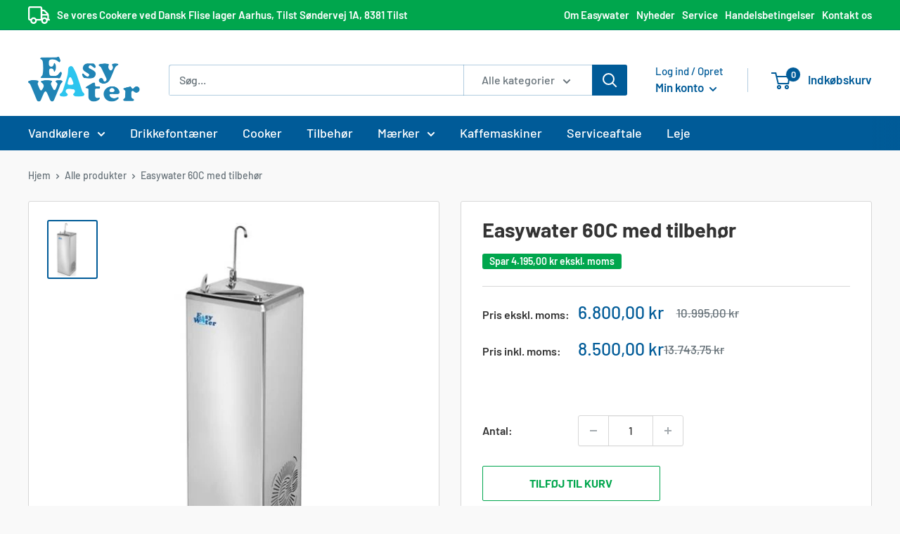

--- FILE ---
content_type: text/html; charset=utf-8
request_url: https://easywater.dk/products/easywater60cmedtilbehoer
body_size: 23839
content:
<!doctype html>

<html class="no-js" lang="da">
  <head>
    <!--<script id="Cookiebot" src="https://consent.cookiebot.com/uc.js" data-cbid="f2bb0ff0-b7bc-4364-a238-24141333091a" type="text/javascript" data-blockingmode="auto" ></script>-->
    <meta charset="utf-8">
    <meta name="viewport" content="width=device-width, initial-scale=1.0, height=device-height, minimum-scale=1.0, maximum-scale=1.0">
    <meta name="theme-color" content="#005b98"><title>Easywater 60c - drikkevandskøler, gulvmodel, drikkefontæne
</title><meta name="description" content="Easywater 60c drikkevandskøler i 100% rustfri stål. Opstilles som gulvmodel eller drikkefontæne.Prisen er KUN 5.800 og inkluderer bla Kulfilter og Waterblock."><link rel="canonical" href="https://easywater.dk/products/easywater60cmedtilbehoer"><link rel="shortcut icon" href="//easywater.dk/cdn/shop/files/easywater-favicon_96x96.png?v=1661517804" type="image/png"><meta name="google-site-verification" content="VWeL0wpi_TZ4LdOAkVPYfRpq4ruWHQ9MMdCyZyixDu8" />
<!-- Google Tag Manager -->
<script>(function(w,d,s,l,i){w[l]=w[l]||[];w[l].push({'gtm.start':
new Date().getTime(),event:'gtm.js'});var f=d.getElementsByTagName(s)[0],
j=d.createElement(s),dl=l!='dataLayer'?'&l='+l:'';j.async=true;j.src=
'https://www.googletagmanager.com/gtm.js?id='+i+dl;f.parentNode.insertBefore(j,f);
})(window,document,'script','dataLayer','GTM-NXS25Z7R');</script>
<!-- End Google Tag Manager --><link rel="preload" as="style" href="//easywater.dk/cdn/shop/t/5/assets/theme.css?v=122929563361544646401717505219">
    <link rel="preload" as="script" href="//easywater.dk/cdn/shop/t/5/assets/theme.js?v=135066850134326100981717505219">
    <link rel="preconnect" href="https://cdn.shopify.com">
    <link rel="preconnect" href="https://fonts.shopifycdn.com">
    <link rel="dns-prefetch" href="https://productreviews.shopifycdn.com">
    <link rel="dns-prefetch" href="https://ajax.googleapis.com">
    <link rel="dns-prefetch" href="https://maps.googleapis.com">
    <link rel="dns-prefetch" href="https://maps.gstatic.com">

    <meta property="og:type" content="product">
  <meta property="og:title" content="Easywater 60C med tilbehør"><meta property="og:image" content="http://easywater.dk/cdn/shop/products/GetImage_d3aef11c-6788-4694-b265-dc1a9a083732.jpg?v=1667977999">
    <meta property="og:image:secure_url" content="https://easywater.dk/cdn/shop/products/GetImage_d3aef11c-6788-4694-b265-dc1a9a083732.jpg?v=1667977999">
    <meta property="og:image:width" content="400">
    <meta property="og:image:height" content="480"><meta property="product:price:amount" content="6.800,00">
  <meta property="product:price:currency" content="DKK"><meta property="og:description" content="Easywater 60c drikkevandskøler i 100% rustfri stål. Opstilles som gulvmodel eller drikkefontæne.Prisen er KUN 5.800 og inkluderer bla Kulfilter og Waterblock."><meta property="og:url" content="https://easywater.dk/products/easywater60cmedtilbehoer">
<meta property="og:site_name" content="Easywater"><meta name="twitter:card" content="summary"><meta name="twitter:title" content="Easywater 60C med tilbehør">
  <meta name="twitter:description" content="Easywater 60C med tilbehør - topkvalitets drikkevandskøler opstilles som gulvmodel eller drikkefontæne.Prisen er inklusiv:	Aktiv kulfilter	Waterblock	Tilkoblingssæt
Easywater 60C fås også i en version uden tilbehørLevering (Leveres fragtfrit til brofaste øer i Danmark)Tjek også denne - PICCOLA KTB vandkøler - få dejligt koldt vand med og uden brus">
  <meta name="twitter:image" content="https://easywater.dk/cdn/shop/products/GetImage_d3aef11c-6788-4694-b265-dc1a9a083732_600x600_crop_center.jpg?v=1667977999">
    <link rel="preload" href="//easywater.dk/cdn/fonts/barlow/barlow_n7.691d1d11f150e857dcbc1c10ef03d825bc378d81.woff2" as="font" type="font/woff2" crossorigin><link rel="preload" href="//easywater.dk/cdn/fonts/barlow/barlow_n5.a193a1990790eba0cc5cca569d23799830e90f07.woff2" as="font" type="font/woff2" crossorigin><style>
  @font-face {
  font-family: Barlow;
  font-weight: 700;
  font-style: normal;
  font-display: swap;
  src: url("//easywater.dk/cdn/fonts/barlow/barlow_n7.691d1d11f150e857dcbc1c10ef03d825bc378d81.woff2") format("woff2"),
       url("//easywater.dk/cdn/fonts/barlow/barlow_n7.4fdbb1cb7da0e2c2f88492243ffa2b4f91924840.woff") format("woff");
}

  @font-face {
  font-family: Barlow;
  font-weight: 500;
  font-style: normal;
  font-display: swap;
  src: url("//easywater.dk/cdn/fonts/barlow/barlow_n5.a193a1990790eba0cc5cca569d23799830e90f07.woff2") format("woff2"),
       url("//easywater.dk/cdn/fonts/barlow/barlow_n5.ae31c82169b1dc0715609b8cc6a610b917808358.woff") format("woff");
}

@font-face {
  font-family: Barlow;
  font-weight: 600;
  font-style: normal;
  font-display: swap;
  src: url("//easywater.dk/cdn/fonts/barlow/barlow_n6.329f582a81f63f125e63c20a5a80ae9477df68e1.woff2") format("woff2"),
       url("//easywater.dk/cdn/fonts/barlow/barlow_n6.0163402e36247bcb8b02716880d0b39568412e9e.woff") format("woff");
}

@font-face {
  font-family: Barlow;
  font-weight: 700;
  font-style: italic;
  font-display: swap;
  src: url("//easywater.dk/cdn/fonts/barlow/barlow_i7.50e19d6cc2ba5146fa437a5a7443c76d5d730103.woff2") format("woff2"),
       url("//easywater.dk/cdn/fonts/barlow/barlow_i7.47e9f98f1b094d912e6fd631cc3fe93d9f40964f.woff") format("woff");
}


  @font-face {
  font-family: Barlow;
  font-weight: 700;
  font-style: normal;
  font-display: swap;
  src: url("//easywater.dk/cdn/fonts/barlow/barlow_n7.691d1d11f150e857dcbc1c10ef03d825bc378d81.woff2") format("woff2"),
       url("//easywater.dk/cdn/fonts/barlow/barlow_n7.4fdbb1cb7da0e2c2f88492243ffa2b4f91924840.woff") format("woff");
}

  @font-face {
  font-family: Barlow;
  font-weight: 500;
  font-style: italic;
  font-display: swap;
  src: url("//easywater.dk/cdn/fonts/barlow/barlow_i5.714d58286997b65cd479af615cfa9bb0a117a573.woff2") format("woff2"),
       url("//easywater.dk/cdn/fonts/barlow/barlow_i5.0120f77e6447d3b5df4bbec8ad8c2d029d87fb21.woff") format("woff");
}

  @font-face {
  font-family: Barlow;
  font-weight: 700;
  font-style: italic;
  font-display: swap;
  src: url("//easywater.dk/cdn/fonts/barlow/barlow_i7.50e19d6cc2ba5146fa437a5a7443c76d5d730103.woff2") format("woff2"),
       url("//easywater.dk/cdn/fonts/barlow/barlow_i7.47e9f98f1b094d912e6fd631cc3fe93d9f40964f.woff") format("woff");
}


  :root {
    --default-text-font-size : 15px;
    --base-text-font-size    : 16px;
    --heading-font-family    : Barlow, sans-serif;
    --heading-font-weight    : 700;
    --heading-font-style     : normal;
    --text-font-family       : Barlow, sans-serif;
    --text-font-weight       : 500;
    --text-font-style        : normal;
    --text-font-bolder-weight: 600;
    --text-link-decoration   : underline;

    --text-color               : #677279;
    --text-color-rgb           : 103, 114, 121;
    --heading-color            : #333333;
    --border-color             : #d7d7d7;
    --border-color-rgb         : 215, 215, 215;
    --form-border-color        : #cacaca;
    --accent-color             : #005b98;
    --accent-color-rgb         : 0, 91, 152;
    --link-color               : #2084b5;
    --link-color-hover         : #155574;
    --background               : #f9f9f9;
    --secondary-background     : #ffffff;
    --secondary-background-rgb : 255, 255, 255;
    --accent-background        : rgba(0, 91, 152, 0.08);

    --input-background: #ffffff;

    --error-color       : #ff0000;
    --error-background  : rgba(255, 0, 0, 0.07);
    --success-color     : #00aa00;
    --success-background: rgba(0, 170, 0, 0.11);

    --primary-button-background      : #ffffff;
    --primary-button-background-rgb  : 255, 255, 255;
    --primary-button-text-color      : #00a64d;
    --secondary-button-background    : #0085ca;
    --secondary-button-background-rgb: 0, 133, 202;
    --secondary-button-text-color    : #ffffff;

    --header-background      : #ffffff;
    --header-text-color      : #005b98;
    --header-light-text-color: #005b98;
    --header-border-color    : rgba(0, 91, 152, 0.3);
    --header-accent-color    : #005b98;

    --footer-background-color:    #2b2b2b;
    --footer-heading-text-color:  #f9f9f9;
    --footer-body-text-color:     #ffffff;
    --footer-body-text-color-rgb: 255, 255, 255;
    --footer-accent-color:        #2084b5;
    --footer-accent-color-rgb:    32, 132, 181;
    --footer-border:              none;
    
    --flickity-arrow-color: #a4a4a4;--product-on-sale-accent           : #00a64d;
    --product-on-sale-accent-rgb       : 0, 166, 77;
    --product-on-sale-color            : #ffffff;
    --product-in-stock-color           : #008a00;
    --product-low-stock-color          : #ee0000;
    --product-sold-out-color           : #8a9297;
    --product-custom-label-1-background: #005b98;
    --product-custom-label-1-color     : #ffffff;
    --product-custom-label-2-background: #2084b5;
    --product-custom-label-2-color     : #ffffff;
    --product-review-star-color        : #ffbd00;

    --mobile-container-gutter : 20px;
    --desktop-container-gutter: 40px;

    /* Shopify related variables */
    --payment-terms-background-color: #f9f9f9;
  }
</style>

<script>
  // IE11 does not have support for CSS variables, so we have to polyfill them
  if (!(((window || {}).CSS || {}).supports && window.CSS.supports('(--a: 0)'))) {
    const script = document.createElement('script');
    script.type = 'text/javascript';
    script.src = 'https://cdn.jsdelivr.net/npm/css-vars-ponyfill@2';
    script.onload = function() {
      cssVars({});
    };

    document.getElementsByTagName('head')[0].appendChild(script);
  }
</script>


    <script>window.performance && window.performance.mark && window.performance.mark('shopify.content_for_header.start');</script><meta name="google-site-verification" content="VWeL0wpi_TZ4LdOAkVPYfRpq4ruWHQ9MMdCyZyixDu8">
<meta id="shopify-digital-wallet" name="shopify-digital-wallet" content="/55538384960/digital_wallets/dialog">
<link rel="alternate" type="application/json+oembed" href="https://easywater.dk/products/easywater60cmedtilbehoer.oembed">
<script async="async" src="/checkouts/internal/preloads.js?locale=da-DK"></script>
<script id="shopify-features" type="application/json">{"accessToken":"cf5ad877b797c1cf0c285b8f57036d95","betas":["rich-media-storefront-analytics"],"domain":"easywater.dk","predictiveSearch":true,"shopId":55538384960,"locale":"da"}</script>
<script>var Shopify = Shopify || {};
Shopify.shop = "easywater-gnrx.myshopify.com";
Shopify.locale = "da";
Shopify.currency = {"active":"DKK","rate":"1.0"};
Shopify.country = "DK";
Shopify.theme = {"name":"Nyt design","id":169026879819,"schema_name":"Warehouse","schema_version":"2.8.3","theme_store_id":871,"role":"main"};
Shopify.theme.handle = "null";
Shopify.theme.style = {"id":null,"handle":null};
Shopify.cdnHost = "easywater.dk/cdn";
Shopify.routes = Shopify.routes || {};
Shopify.routes.root = "/";</script>
<script type="module">!function(o){(o.Shopify=o.Shopify||{}).modules=!0}(window);</script>
<script>!function(o){function n(){var o=[];function n(){o.push(Array.prototype.slice.apply(arguments))}return n.q=o,n}var t=o.Shopify=o.Shopify||{};t.loadFeatures=n(),t.autoloadFeatures=n()}(window);</script>
<script id="shop-js-analytics" type="application/json">{"pageType":"product"}</script>
<script defer="defer" async type="module" src="//easywater.dk/cdn/shopifycloud/shop-js/modules/v2/client.init-shop-cart-sync_DCvV3KX5.da.esm.js"></script>
<script defer="defer" async type="module" src="//easywater.dk/cdn/shopifycloud/shop-js/modules/v2/chunk.common_DIrl18zW.esm.js"></script>
<script type="module">
  await import("//easywater.dk/cdn/shopifycloud/shop-js/modules/v2/client.init-shop-cart-sync_DCvV3KX5.da.esm.js");
await import("//easywater.dk/cdn/shopifycloud/shop-js/modules/v2/chunk.common_DIrl18zW.esm.js");

  window.Shopify.SignInWithShop?.initShopCartSync?.({"fedCMEnabled":true,"windoidEnabled":true});

</script>
<script>(function() {
  var isLoaded = false;
  function asyncLoad() {
    if (isLoaded) return;
    isLoaded = true;
    var urls = ["https:\/\/notifybar.24livehost.com\/js\/function.js?shop=easywater-gnrx.myshopify.com"];
    for (var i = 0; i < urls.length; i++) {
      var s = document.createElement('script');
      s.type = 'text/javascript';
      s.async = true;
      s.src = urls[i];
      var x = document.getElementsByTagName('script')[0];
      x.parentNode.insertBefore(s, x);
    }
  };
  if(window.attachEvent) {
    window.attachEvent('onload', asyncLoad);
  } else {
    window.addEventListener('load', asyncLoad, false);
  }
})();</script>
<script id="__st">var __st={"a":55538384960,"offset":3600,"reqid":"0565300f-5f8e-4aa5-a84c-1b887554a789-1768971968","pageurl":"easywater.dk\/products\/easywater60cmedtilbehoer","u":"a482c84a8d12","p":"product","rtyp":"product","rid":6651943551040};</script>
<script>window.ShopifyPaypalV4VisibilityTracking = true;</script>
<script id="captcha-bootstrap">!function(){'use strict';const t='contact',e='account',n='new_comment',o=[[t,t],['blogs',n],['comments',n],[t,'customer']],c=[[e,'customer_login'],[e,'guest_login'],[e,'recover_customer_password'],[e,'create_customer']],r=t=>t.map((([t,e])=>`form[action*='/${t}']:not([data-nocaptcha='true']) input[name='form_type'][value='${e}']`)).join(','),a=t=>()=>t?[...document.querySelectorAll(t)].map((t=>t.form)):[];function s(){const t=[...o],e=r(t);return a(e)}const i='password',u='form_key',d=['recaptcha-v3-token','g-recaptcha-response','h-captcha-response',i],f=()=>{try{return window.sessionStorage}catch{return}},m='__shopify_v',_=t=>t.elements[u];function p(t,e,n=!1){try{const o=window.sessionStorage,c=JSON.parse(o.getItem(e)),{data:r}=function(t){const{data:e,action:n}=t;return t[m]||n?{data:e,action:n}:{data:t,action:n}}(c);for(const[e,n]of Object.entries(r))t.elements[e]&&(t.elements[e].value=n);n&&o.removeItem(e)}catch(o){console.error('form repopulation failed',{error:o})}}const l='form_type',E='cptcha';function T(t){t.dataset[E]=!0}const w=window,h=w.document,L='Shopify',v='ce_forms',y='captcha';let A=!1;((t,e)=>{const n=(g='f06e6c50-85a8-45c8-87d0-21a2b65856fe',I='https://cdn.shopify.com/shopifycloud/storefront-forms-hcaptcha/ce_storefront_forms_captcha_hcaptcha.v1.5.2.iife.js',D={infoText:'Beskyttet af hCaptcha',privacyText:'Beskyttelse af persondata',termsText:'Vilkår'},(t,e,n)=>{const o=w[L][v],c=o.bindForm;if(c)return c(t,g,e,D).then(n);var r;o.q.push([[t,g,e,D],n]),r=I,A||(h.body.append(Object.assign(h.createElement('script'),{id:'captcha-provider',async:!0,src:r})),A=!0)});var g,I,D;w[L]=w[L]||{},w[L][v]=w[L][v]||{},w[L][v].q=[],w[L][y]=w[L][y]||{},w[L][y].protect=function(t,e){n(t,void 0,e),T(t)},Object.freeze(w[L][y]),function(t,e,n,w,h,L){const[v,y,A,g]=function(t,e,n){const i=e?o:[],u=t?c:[],d=[...i,...u],f=r(d),m=r(i),_=r(d.filter((([t,e])=>n.includes(e))));return[a(f),a(m),a(_),s()]}(w,h,L),I=t=>{const e=t.target;return e instanceof HTMLFormElement?e:e&&e.form},D=t=>v().includes(t);t.addEventListener('submit',(t=>{const e=I(t);if(!e)return;const n=D(e)&&!e.dataset.hcaptchaBound&&!e.dataset.recaptchaBound,o=_(e),c=g().includes(e)&&(!o||!o.value);(n||c)&&t.preventDefault(),c&&!n&&(function(t){try{if(!f())return;!function(t){const e=f();if(!e)return;const n=_(t);if(!n)return;const o=n.value;o&&e.removeItem(o)}(t);const e=Array.from(Array(32),(()=>Math.random().toString(36)[2])).join('');!function(t,e){_(t)||t.append(Object.assign(document.createElement('input'),{type:'hidden',name:u})),t.elements[u].value=e}(t,e),function(t,e){const n=f();if(!n)return;const o=[...t.querySelectorAll(`input[type='${i}']`)].map((({name:t})=>t)),c=[...d,...o],r={};for(const[a,s]of new FormData(t).entries())c.includes(a)||(r[a]=s);n.setItem(e,JSON.stringify({[m]:1,action:t.action,data:r}))}(t,e)}catch(e){console.error('failed to persist form',e)}}(e),e.submit())}));const S=(t,e)=>{t&&!t.dataset[E]&&(n(t,e.some((e=>e===t))),T(t))};for(const o of['focusin','change'])t.addEventListener(o,(t=>{const e=I(t);D(e)&&S(e,y())}));const B=e.get('form_key'),M=e.get(l),P=B&&M;t.addEventListener('DOMContentLoaded',(()=>{const t=y();if(P)for(const e of t)e.elements[l].value===M&&p(e,B);[...new Set([...A(),...v().filter((t=>'true'===t.dataset.shopifyCaptcha))])].forEach((e=>S(e,t)))}))}(h,new URLSearchParams(w.location.search),n,t,e,['guest_login'])})(!0,!0)}();</script>
<script integrity="sha256-4kQ18oKyAcykRKYeNunJcIwy7WH5gtpwJnB7kiuLZ1E=" data-source-attribution="shopify.loadfeatures" defer="defer" src="//easywater.dk/cdn/shopifycloud/storefront/assets/storefront/load_feature-a0a9edcb.js" crossorigin="anonymous"></script>
<script data-source-attribution="shopify.dynamic_checkout.dynamic.init">var Shopify=Shopify||{};Shopify.PaymentButton=Shopify.PaymentButton||{isStorefrontPortableWallets:!0,init:function(){window.Shopify.PaymentButton.init=function(){};var t=document.createElement("script");t.src="https://easywater.dk/cdn/shopifycloud/portable-wallets/latest/portable-wallets.da.js",t.type="module",document.head.appendChild(t)}};
</script>
<script data-source-attribution="shopify.dynamic_checkout.buyer_consent">
  function portableWalletsHideBuyerConsent(e){var t=document.getElementById("shopify-buyer-consent"),n=document.getElementById("shopify-subscription-policy-button");t&&n&&(t.classList.add("hidden"),t.setAttribute("aria-hidden","true"),n.removeEventListener("click",e))}function portableWalletsShowBuyerConsent(e){var t=document.getElementById("shopify-buyer-consent"),n=document.getElementById("shopify-subscription-policy-button");t&&n&&(t.classList.remove("hidden"),t.removeAttribute("aria-hidden"),n.addEventListener("click",e))}window.Shopify?.PaymentButton&&(window.Shopify.PaymentButton.hideBuyerConsent=portableWalletsHideBuyerConsent,window.Shopify.PaymentButton.showBuyerConsent=portableWalletsShowBuyerConsent);
</script>
<script data-source-attribution="shopify.dynamic_checkout.cart.bootstrap">document.addEventListener("DOMContentLoaded",(function(){function t(){return document.querySelector("shopify-accelerated-checkout-cart, shopify-accelerated-checkout")}if(t())Shopify.PaymentButton.init();else{new MutationObserver((function(e,n){t()&&(Shopify.PaymentButton.init(),n.disconnect())})).observe(document.body,{childList:!0,subtree:!0})}}));
</script>
<script id='scb4127' type='text/javascript' async='' src='https://easywater.dk/cdn/shopifycloud/privacy-banner/storefront-banner.js'></script>
<script>window.performance && window.performance.mark && window.performance.mark('shopify.content_for_header.end');</script>

    <link rel="stylesheet" href="//easywater.dk/cdn/shop/t/5/assets/theme.css?v=122929563361544646401717505219">
    <link rel="stylesheet" href="//easywater.dk/cdn/shop/t/5/assets/generaxion.css?v=182204843602814406401717571682">
  

    
  <script type="application/ld+json">
  {
    "@context": "https://schema.org",
    "@type": "Product",
    "productID": 6651943551040,
    "offers": [{
          "@type": "Offer",
          "name": "Default Title",
          "availability":"https://schema.org/InStock",
          "price": 6800.0,
          "priceCurrency": "DKK",
          "priceValidUntil": "2026-01-31",
          "url": "/products/easywater60cmedtilbehoer?variant=39577642958912"
        }
],"brand": {
      "@type": "Brand",
      "name": "Easywater"
    },
    "name": "Easywater 60C med tilbehør",
    "description": "Easywater 60C med tilbehør - topkvalitets drikkevandskøler opstilles som gulvmodel eller drikkefontæne.Prisen er inklusiv:\tAktiv kulfilter\tWaterblock\tTilkoblingssæt\nEasywater 60C fås også i en version uden tilbehørLevering (Leveres fragtfrit til brofaste øer i Danmark)Tjek også denne - PICCOLA KTB vandkøler - få dejligt koldt vand med og uden brus",
    "category": "",
    "url": "/products/easywater60cmedtilbehoer",
    "sku": "",
    "image": {
      "@type": "ImageObject",
      "url": "https://easywater.dk/cdn/shop/products/GetImage_d3aef11c-6788-4694-b265-dc1a9a083732.jpg?v=1667977999&width=1024",
      "image": "https://easywater.dk/cdn/shop/products/GetImage_d3aef11c-6788-4694-b265-dc1a9a083732.jpg?v=1667977999&width=1024",
      "name": "",
      "width": "1024",
      "height": "1024"
    }
  }
  </script>



  <script type="application/ld+json">
  {
    "@context": "https://schema.org",
    "@type": "BreadcrumbList",
  "itemListElement": [{
      "@type": "ListItem",
      "position": 1,
      "name": "Hjem",
      "item": "https://easywater.dk"
    },{
          "@type": "ListItem",
          "position": 2,
          "name": "Easywater 60C med tilbehør",
          "item": "https://easywater.dk/products/easywater60cmedtilbehoer"
        }]
  }
  </script>



    <script>
      // This allows to expose several variables to the global scope, to be used in scripts
      window.theme = {
        pageType: "product",
        cartCount: 0,
        moneyFormat: "{{amount_with_comma_separator}} kr",
        moneyWithCurrencyFormat: "{{amount_with_comma_separator}} DKK",
        currencyCodeEnabled: false,
        showDiscount: true,
        discountMode: "saving",
        searchMode: "product,article",
        searchUnavailableProducts: "last",
        cartType: "page"
      };

      window.routes = {
        rootUrl: "\/",
        rootUrlWithoutSlash: '',
        cartUrl: "\/cart",
        cartAddUrl: "\/cart\/add",
        cartChangeUrl: "\/cart\/change",
        searchUrl: "\/search",
        productRecommendationsUrl: "\/recommendations\/products"
      };

      window.languages = {
        productRegularPrice: "Normal pris",
        productSalePrice: "Udsalgspris",
        collectionOnSaleLabel: "Spar {{savings}}",
        productFormUnavailable: "Ikke tilgængelig",
        productFormAddToCart: "Tilføj til kurv",
        productFormPreOrder: "Forudbestil",
        productFormSoldOut: "Udsolgt",
        productAdded: "Produktet er blevet tilføjet til din kurv",
        productAddedShort: "Tilføjet",
        shippingEstimatorNoResults: "Der kunne ikke findes nogen forsendelse til din adresse.",
        shippingEstimatorOneResult: "Der er en forsendelsespris for din adresse:",
        shippingEstimatorMultipleResults: "Der er {{count}} forsendelsespriser for din adresse:",
        shippingEstimatorErrors: "Der er nogle fejl:"
      };

      window.lazySizesConfig = {
        loadHidden: false,
        hFac: 0.8,
        expFactor: 3,
        customMedia: {
          '--phone': '(max-width: 640px)',
          '--tablet': '(min-width: 641px) and (max-width: 1023px)',
          '--lap': '(min-width: 1024px)'
        }
      };

      document.documentElement.className = document.documentElement.className.replace('no-js', 'js');
    </script><script src="//easywater.dk/cdn/shop/t/5/assets/theme.js?v=135066850134326100981717505219" defer></script>
    <script src="//easywater.dk/cdn/shop/t/5/assets/custom.js?v=129078937599208792211717505219" defer></script><script>
        (function () {
          window.onpageshow = function() {
            // We force re-freshing the cart content onpageshow, as most browsers will serve a cache copy when hitting the
            // back button, which cause staled data
            document.documentElement.dispatchEvent(new CustomEvent('cart:refresh', {
              bubbles: true,
              detail: {scrollToTop: false}
            }));
          };
        })();
      </script><script>
      (function(d,l){var f=d.getElementsByTagName('script')[0],s=d.createElement('script');s.async=true;s.src='https://sparxpres.dk/app/webintegration/static/module-loader.js';s.onload=function(){sparxpresClientLoader(l);};f.parentNode.insertBefore(s,f);})(document,'4cf2ab91-be99-48b2-b967-7ebdc46b0a74');
    </script>
  <link href="https://monorail-edge.shopifysvc.com" rel="dns-prefetch">
<script>(function(){if ("sendBeacon" in navigator && "performance" in window) {try {var session_token_from_headers = performance.getEntriesByType('navigation')[0].serverTiming.find(x => x.name == '_s').description;} catch {var session_token_from_headers = undefined;}var session_cookie_matches = document.cookie.match(/_shopify_s=([^;]*)/);var session_token_from_cookie = session_cookie_matches && session_cookie_matches.length === 2 ? session_cookie_matches[1] : "";var session_token = session_token_from_headers || session_token_from_cookie || "";function handle_abandonment_event(e) {var entries = performance.getEntries().filter(function(entry) {return /monorail-edge.shopifysvc.com/.test(entry.name);});if (!window.abandonment_tracked && entries.length === 0) {window.abandonment_tracked = true;var currentMs = Date.now();var navigation_start = performance.timing.navigationStart;var payload = {shop_id: 55538384960,url: window.location.href,navigation_start,duration: currentMs - navigation_start,session_token,page_type: "product"};window.navigator.sendBeacon("https://monorail-edge.shopifysvc.com/v1/produce", JSON.stringify({schema_id: "online_store_buyer_site_abandonment/1.1",payload: payload,metadata: {event_created_at_ms: currentMs,event_sent_at_ms: currentMs}}));}}window.addEventListener('pagehide', handle_abandonment_event);}}());</script>
<script id="web-pixels-manager-setup">(function e(e,d,r,n,o){if(void 0===o&&(o={}),!Boolean(null===(a=null===(i=window.Shopify)||void 0===i?void 0:i.analytics)||void 0===a?void 0:a.replayQueue)){var i,a;window.Shopify=window.Shopify||{};var t=window.Shopify;t.analytics=t.analytics||{};var s=t.analytics;s.replayQueue=[],s.publish=function(e,d,r){return s.replayQueue.push([e,d,r]),!0};try{self.performance.mark("wpm:start")}catch(e){}var l=function(){var e={modern:/Edge?\/(1{2}[4-9]|1[2-9]\d|[2-9]\d{2}|\d{4,})\.\d+(\.\d+|)|Firefox\/(1{2}[4-9]|1[2-9]\d|[2-9]\d{2}|\d{4,})\.\d+(\.\d+|)|Chrom(ium|e)\/(9{2}|\d{3,})\.\d+(\.\d+|)|(Maci|X1{2}).+ Version\/(15\.\d+|(1[6-9]|[2-9]\d|\d{3,})\.\d+)([,.]\d+|)( \(\w+\)|)( Mobile\/\w+|) Safari\/|Chrome.+OPR\/(9{2}|\d{3,})\.\d+\.\d+|(CPU[ +]OS|iPhone[ +]OS|CPU[ +]iPhone|CPU IPhone OS|CPU iPad OS)[ +]+(15[._]\d+|(1[6-9]|[2-9]\d|\d{3,})[._]\d+)([._]\d+|)|Android:?[ /-](13[3-9]|1[4-9]\d|[2-9]\d{2}|\d{4,})(\.\d+|)(\.\d+|)|Android.+Firefox\/(13[5-9]|1[4-9]\d|[2-9]\d{2}|\d{4,})\.\d+(\.\d+|)|Android.+Chrom(ium|e)\/(13[3-9]|1[4-9]\d|[2-9]\d{2}|\d{4,})\.\d+(\.\d+|)|SamsungBrowser\/([2-9]\d|\d{3,})\.\d+/,legacy:/Edge?\/(1[6-9]|[2-9]\d|\d{3,})\.\d+(\.\d+|)|Firefox\/(5[4-9]|[6-9]\d|\d{3,})\.\d+(\.\d+|)|Chrom(ium|e)\/(5[1-9]|[6-9]\d|\d{3,})\.\d+(\.\d+|)([\d.]+$|.*Safari\/(?![\d.]+ Edge\/[\d.]+$))|(Maci|X1{2}).+ Version\/(10\.\d+|(1[1-9]|[2-9]\d|\d{3,})\.\d+)([,.]\d+|)( \(\w+\)|)( Mobile\/\w+|) Safari\/|Chrome.+OPR\/(3[89]|[4-9]\d|\d{3,})\.\d+\.\d+|(CPU[ +]OS|iPhone[ +]OS|CPU[ +]iPhone|CPU IPhone OS|CPU iPad OS)[ +]+(10[._]\d+|(1[1-9]|[2-9]\d|\d{3,})[._]\d+)([._]\d+|)|Android:?[ /-](13[3-9]|1[4-9]\d|[2-9]\d{2}|\d{4,})(\.\d+|)(\.\d+|)|Mobile Safari.+OPR\/([89]\d|\d{3,})\.\d+\.\d+|Android.+Firefox\/(13[5-9]|1[4-9]\d|[2-9]\d{2}|\d{4,})\.\d+(\.\d+|)|Android.+Chrom(ium|e)\/(13[3-9]|1[4-9]\d|[2-9]\d{2}|\d{4,})\.\d+(\.\d+|)|Android.+(UC? ?Browser|UCWEB|U3)[ /]?(15\.([5-9]|\d{2,})|(1[6-9]|[2-9]\d|\d{3,})\.\d+)\.\d+|SamsungBrowser\/(5\.\d+|([6-9]|\d{2,})\.\d+)|Android.+MQ{2}Browser\/(14(\.(9|\d{2,})|)|(1[5-9]|[2-9]\d|\d{3,})(\.\d+|))(\.\d+|)|K[Aa][Ii]OS\/(3\.\d+|([4-9]|\d{2,})\.\d+)(\.\d+|)/},d=e.modern,r=e.legacy,n=navigator.userAgent;return n.match(d)?"modern":n.match(r)?"legacy":"unknown"}(),u="modern"===l?"modern":"legacy",c=(null!=n?n:{modern:"",legacy:""})[u],f=function(e){return[e.baseUrl,"/wpm","/b",e.hashVersion,"modern"===e.buildTarget?"m":"l",".js"].join("")}({baseUrl:d,hashVersion:r,buildTarget:u}),m=function(e){var d=e.version,r=e.bundleTarget,n=e.surface,o=e.pageUrl,i=e.monorailEndpoint;return{emit:function(e){var a=e.status,t=e.errorMsg,s=(new Date).getTime(),l=JSON.stringify({metadata:{event_sent_at_ms:s},events:[{schema_id:"web_pixels_manager_load/3.1",payload:{version:d,bundle_target:r,page_url:o,status:a,surface:n,error_msg:t},metadata:{event_created_at_ms:s}}]});if(!i)return console&&console.warn&&console.warn("[Web Pixels Manager] No Monorail endpoint provided, skipping logging."),!1;try{return self.navigator.sendBeacon.bind(self.navigator)(i,l)}catch(e){}var u=new XMLHttpRequest;try{return u.open("POST",i,!0),u.setRequestHeader("Content-Type","text/plain"),u.send(l),!0}catch(e){return console&&console.warn&&console.warn("[Web Pixels Manager] Got an unhandled error while logging to Monorail."),!1}}}}({version:r,bundleTarget:l,surface:e.surface,pageUrl:self.location.href,monorailEndpoint:e.monorailEndpoint});try{o.browserTarget=l,function(e){var d=e.src,r=e.async,n=void 0===r||r,o=e.onload,i=e.onerror,a=e.sri,t=e.scriptDataAttributes,s=void 0===t?{}:t,l=document.createElement("script"),u=document.querySelector("head"),c=document.querySelector("body");if(l.async=n,l.src=d,a&&(l.integrity=a,l.crossOrigin="anonymous"),s)for(var f in s)if(Object.prototype.hasOwnProperty.call(s,f))try{l.dataset[f]=s[f]}catch(e){}if(o&&l.addEventListener("load",o),i&&l.addEventListener("error",i),u)u.appendChild(l);else{if(!c)throw new Error("Did not find a head or body element to append the script");c.appendChild(l)}}({src:f,async:!0,onload:function(){if(!function(){var e,d;return Boolean(null===(d=null===(e=window.Shopify)||void 0===e?void 0:e.analytics)||void 0===d?void 0:d.initialized)}()){var d=window.webPixelsManager.init(e)||void 0;if(d){var r=window.Shopify.analytics;r.replayQueue.forEach((function(e){var r=e[0],n=e[1],o=e[2];d.publishCustomEvent(r,n,o)})),r.replayQueue=[],r.publish=d.publishCustomEvent,r.visitor=d.visitor,r.initialized=!0}}},onerror:function(){return m.emit({status:"failed",errorMsg:"".concat(f," has failed to load")})},sri:function(e){var d=/^sha384-[A-Za-z0-9+/=]+$/;return"string"==typeof e&&d.test(e)}(c)?c:"",scriptDataAttributes:o}),m.emit({status:"loading"})}catch(e){m.emit({status:"failed",errorMsg:(null==e?void 0:e.message)||"Unknown error"})}}})({shopId: 55538384960,storefrontBaseUrl: "https://easywater.dk",extensionsBaseUrl: "https://extensions.shopifycdn.com/cdn/shopifycloud/web-pixels-manager",monorailEndpoint: "https://monorail-edge.shopifysvc.com/unstable/produce_batch",surface: "storefront-renderer",enabledBetaFlags: ["2dca8a86"],webPixelsConfigList: [{"id":"989299019","configuration":"{\"config\":\"{\\\"pixel_id\\\":\\\"G-Y959BTNDNY\\\",\\\"target_country\\\":\\\"DK\\\",\\\"gtag_events\\\":[{\\\"type\\\":\\\"begin_checkout\\\",\\\"action_label\\\":[\\\"G-Y959BTNDNY\\\",\\\"AW-949248710\\\/PIOVCLeEkocYEMbF0cQD\\\"]},{\\\"type\\\":\\\"search\\\",\\\"action_label\\\":[\\\"G-Y959BTNDNY\\\",\\\"AW-949248710\\\/riUsCLqEkocYEMbF0cQD\\\"]},{\\\"type\\\":\\\"view_item\\\",\\\"action_label\\\":[\\\"G-Y959BTNDNY\\\",\\\"AW-949248710\\\/LpKsCOz3kYcYEMbF0cQD\\\",\\\"MC-7MWWYQ3YBW\\\"]},{\\\"type\\\":\\\"purchase\\\",\\\"action_label\\\":[\\\"G-Y959BTNDNY\\\",\\\"AW-949248710\\\/sWRqCOn3kYcYEMbF0cQD\\\",\\\"MC-7MWWYQ3YBW\\\"]},{\\\"type\\\":\\\"page_view\\\",\\\"action_label\\\":[\\\"G-Y959BTNDNY\\\",\\\"AW-949248710\\\/IGTnCOb3kYcYEMbF0cQD\\\",\\\"MC-7MWWYQ3YBW\\\"]},{\\\"type\\\":\\\"add_payment_info\\\",\\\"action_label\\\":[\\\"G-Y959BTNDNY\\\",\\\"AW-949248710\\\/2SC-CL2EkocYEMbF0cQD\\\"]},{\\\"type\\\":\\\"add_to_cart\\\",\\\"action_label\\\":[\\\"G-Y959BTNDNY\\\",\\\"AW-949248710\\\/opYSCO_3kYcYEMbF0cQD\\\"]}],\\\"enable_monitoring_mode\\\":false}\"}","eventPayloadVersion":"v1","runtimeContext":"OPEN","scriptVersion":"b2a88bafab3e21179ed38636efcd8a93","type":"APP","apiClientId":1780363,"privacyPurposes":[],"dataSharingAdjustments":{"protectedCustomerApprovalScopes":["read_customer_address","read_customer_email","read_customer_name","read_customer_personal_data","read_customer_phone"]}},{"id":"862454091","configuration":"{\"pixel_id\":\"538213361572362\",\"pixel_type\":\"facebook_pixel\"}","eventPayloadVersion":"v1","runtimeContext":"OPEN","scriptVersion":"ca16bc87fe92b6042fbaa3acc2fbdaa6","type":"APP","apiClientId":2329312,"privacyPurposes":["ANALYTICS","MARKETING","SALE_OF_DATA"],"dataSharingAdjustments":{"protectedCustomerApprovalScopes":["read_customer_address","read_customer_email","read_customer_name","read_customer_personal_data","read_customer_phone"]}},{"id":"shopify-app-pixel","configuration":"{}","eventPayloadVersion":"v1","runtimeContext":"STRICT","scriptVersion":"0450","apiClientId":"shopify-pixel","type":"APP","privacyPurposes":["ANALYTICS","MARKETING"]},{"id":"shopify-custom-pixel","eventPayloadVersion":"v1","runtimeContext":"LAX","scriptVersion":"0450","apiClientId":"shopify-pixel","type":"CUSTOM","privacyPurposes":["ANALYTICS","MARKETING"]}],isMerchantRequest: false,initData: {"shop":{"name":"Easywater","paymentSettings":{"currencyCode":"DKK"},"myshopifyDomain":"easywater-gnrx.myshopify.com","countryCode":"DK","storefrontUrl":"https:\/\/easywater.dk"},"customer":null,"cart":null,"checkout":null,"productVariants":[{"price":{"amount":6800.0,"currencyCode":"DKK"},"product":{"title":"Easywater 60C med tilbehør","vendor":"Easywater","id":"6651943551040","untranslatedTitle":"Easywater 60C med tilbehør","url":"\/products\/easywater60cmedtilbehoer","type":""},"id":"39577642958912","image":{"src":"\/\/easywater.dk\/cdn\/shop\/products\/GetImage_d3aef11c-6788-4694-b265-dc1a9a083732.jpg?v=1667977999"},"sku":"","title":"Default Title","untranslatedTitle":"Default Title"}],"purchasingCompany":null},},"https://easywater.dk/cdn","fcfee988w5aeb613cpc8e4bc33m6693e112",{"modern":"","legacy":""},{"shopId":"55538384960","storefrontBaseUrl":"https:\/\/easywater.dk","extensionBaseUrl":"https:\/\/extensions.shopifycdn.com\/cdn\/shopifycloud\/web-pixels-manager","surface":"storefront-renderer","enabledBetaFlags":"[\"2dca8a86\"]","isMerchantRequest":"false","hashVersion":"fcfee988w5aeb613cpc8e4bc33m6693e112","publish":"custom","events":"[[\"page_viewed\",{}],[\"product_viewed\",{\"productVariant\":{\"price\":{\"amount\":6800.0,\"currencyCode\":\"DKK\"},\"product\":{\"title\":\"Easywater 60C med tilbehør\",\"vendor\":\"Easywater\",\"id\":\"6651943551040\",\"untranslatedTitle\":\"Easywater 60C med tilbehør\",\"url\":\"\/products\/easywater60cmedtilbehoer\",\"type\":\"\"},\"id\":\"39577642958912\",\"image\":{\"src\":\"\/\/easywater.dk\/cdn\/shop\/products\/GetImage_d3aef11c-6788-4694-b265-dc1a9a083732.jpg?v=1667977999\"},\"sku\":\"\",\"title\":\"Default Title\",\"untranslatedTitle\":\"Default Title\"}}]]"});</script><script>
  window.ShopifyAnalytics = window.ShopifyAnalytics || {};
  window.ShopifyAnalytics.meta = window.ShopifyAnalytics.meta || {};
  window.ShopifyAnalytics.meta.currency = 'DKK';
  var meta = {"product":{"id":6651943551040,"gid":"gid:\/\/shopify\/Product\/6651943551040","vendor":"Easywater","type":"","handle":"easywater60cmedtilbehoer","variants":[{"id":39577642958912,"price":680000,"name":"Easywater 60C med tilbehør","public_title":null,"sku":""}],"remote":false},"page":{"pageType":"product","resourceType":"product","resourceId":6651943551040,"requestId":"0565300f-5f8e-4aa5-a84c-1b887554a789-1768971968"}};
  for (var attr in meta) {
    window.ShopifyAnalytics.meta[attr] = meta[attr];
  }
</script>
<script class="analytics">
  (function () {
    var customDocumentWrite = function(content) {
      var jquery = null;

      if (window.jQuery) {
        jquery = window.jQuery;
      } else if (window.Checkout && window.Checkout.$) {
        jquery = window.Checkout.$;
      }

      if (jquery) {
        jquery('body').append(content);
      }
    };

    var hasLoggedConversion = function(token) {
      if (token) {
        return document.cookie.indexOf('loggedConversion=' + token) !== -1;
      }
      return false;
    }

    var setCookieIfConversion = function(token) {
      if (token) {
        var twoMonthsFromNow = new Date(Date.now());
        twoMonthsFromNow.setMonth(twoMonthsFromNow.getMonth() + 2);

        document.cookie = 'loggedConversion=' + token + '; expires=' + twoMonthsFromNow;
      }
    }

    var trekkie = window.ShopifyAnalytics.lib = window.trekkie = window.trekkie || [];
    if (trekkie.integrations) {
      return;
    }
    trekkie.methods = [
      'identify',
      'page',
      'ready',
      'track',
      'trackForm',
      'trackLink'
    ];
    trekkie.factory = function(method) {
      return function() {
        var args = Array.prototype.slice.call(arguments);
        args.unshift(method);
        trekkie.push(args);
        return trekkie;
      };
    };
    for (var i = 0; i < trekkie.methods.length; i++) {
      var key = trekkie.methods[i];
      trekkie[key] = trekkie.factory(key);
    }
    trekkie.load = function(config) {
      trekkie.config = config || {};
      trekkie.config.initialDocumentCookie = document.cookie;
      var first = document.getElementsByTagName('script')[0];
      var script = document.createElement('script');
      script.type = 'text/javascript';
      script.onerror = function(e) {
        var scriptFallback = document.createElement('script');
        scriptFallback.type = 'text/javascript';
        scriptFallback.onerror = function(error) {
                var Monorail = {
      produce: function produce(monorailDomain, schemaId, payload) {
        var currentMs = new Date().getTime();
        var event = {
          schema_id: schemaId,
          payload: payload,
          metadata: {
            event_created_at_ms: currentMs,
            event_sent_at_ms: currentMs
          }
        };
        return Monorail.sendRequest("https://" + monorailDomain + "/v1/produce", JSON.stringify(event));
      },
      sendRequest: function sendRequest(endpointUrl, payload) {
        // Try the sendBeacon API
        if (window && window.navigator && typeof window.navigator.sendBeacon === 'function' && typeof window.Blob === 'function' && !Monorail.isIos12()) {
          var blobData = new window.Blob([payload], {
            type: 'text/plain'
          });

          if (window.navigator.sendBeacon(endpointUrl, blobData)) {
            return true;
          } // sendBeacon was not successful

        } // XHR beacon

        var xhr = new XMLHttpRequest();

        try {
          xhr.open('POST', endpointUrl);
          xhr.setRequestHeader('Content-Type', 'text/plain');
          xhr.send(payload);
        } catch (e) {
          console.log(e);
        }

        return false;
      },
      isIos12: function isIos12() {
        return window.navigator.userAgent.lastIndexOf('iPhone; CPU iPhone OS 12_') !== -1 || window.navigator.userAgent.lastIndexOf('iPad; CPU OS 12_') !== -1;
      }
    };
    Monorail.produce('monorail-edge.shopifysvc.com',
      'trekkie_storefront_load_errors/1.1',
      {shop_id: 55538384960,
      theme_id: 169026879819,
      app_name: "storefront",
      context_url: window.location.href,
      source_url: "//easywater.dk/cdn/s/trekkie.storefront.cd680fe47e6c39ca5d5df5f0a32d569bc48c0f27.min.js"});

        };
        scriptFallback.async = true;
        scriptFallback.src = '//easywater.dk/cdn/s/trekkie.storefront.cd680fe47e6c39ca5d5df5f0a32d569bc48c0f27.min.js';
        first.parentNode.insertBefore(scriptFallback, first);
      };
      script.async = true;
      script.src = '//easywater.dk/cdn/s/trekkie.storefront.cd680fe47e6c39ca5d5df5f0a32d569bc48c0f27.min.js';
      first.parentNode.insertBefore(script, first);
    };
    trekkie.load(
      {"Trekkie":{"appName":"storefront","development":false,"defaultAttributes":{"shopId":55538384960,"isMerchantRequest":null,"themeId":169026879819,"themeCityHash":"14386668274089125538","contentLanguage":"da","currency":"DKK","eventMetadataId":"2a065d87-12b5-4460-b3c2-f21e33fe0ad4"},"isServerSideCookieWritingEnabled":true,"monorailRegion":"shop_domain","enabledBetaFlags":["65f19447"]},"Session Attribution":{},"S2S":{"facebookCapiEnabled":true,"source":"trekkie-storefront-renderer","apiClientId":580111}}
    );

    var loaded = false;
    trekkie.ready(function() {
      if (loaded) return;
      loaded = true;

      window.ShopifyAnalytics.lib = window.trekkie;

      var originalDocumentWrite = document.write;
      document.write = customDocumentWrite;
      try { window.ShopifyAnalytics.merchantGoogleAnalytics.call(this); } catch(error) {};
      document.write = originalDocumentWrite;

      window.ShopifyAnalytics.lib.page(null,{"pageType":"product","resourceType":"product","resourceId":6651943551040,"requestId":"0565300f-5f8e-4aa5-a84c-1b887554a789-1768971968","shopifyEmitted":true});

      var match = window.location.pathname.match(/checkouts\/(.+)\/(thank_you|post_purchase)/)
      var token = match? match[1]: undefined;
      if (!hasLoggedConversion(token)) {
        setCookieIfConversion(token);
        window.ShopifyAnalytics.lib.track("Viewed Product",{"currency":"DKK","variantId":39577642958912,"productId":6651943551040,"productGid":"gid:\/\/shopify\/Product\/6651943551040","name":"Easywater 60C med tilbehør","price":"6800.00","sku":"","brand":"Easywater","variant":null,"category":"","nonInteraction":true,"remote":false},undefined,undefined,{"shopifyEmitted":true});
      window.ShopifyAnalytics.lib.track("monorail:\/\/trekkie_storefront_viewed_product\/1.1",{"currency":"DKK","variantId":39577642958912,"productId":6651943551040,"productGid":"gid:\/\/shopify\/Product\/6651943551040","name":"Easywater 60C med tilbehør","price":"6800.00","sku":"","brand":"Easywater","variant":null,"category":"","nonInteraction":true,"remote":false,"referer":"https:\/\/easywater.dk\/products\/easywater60cmedtilbehoer"});
      }
    });


        var eventsListenerScript = document.createElement('script');
        eventsListenerScript.async = true;
        eventsListenerScript.src = "//easywater.dk/cdn/shopifycloud/storefront/assets/shop_events_listener-3da45d37.js";
        document.getElementsByTagName('head')[0].appendChild(eventsListenerScript);

})();</script>
<script
  defer
  src="https://easywater.dk/cdn/shopifycloud/perf-kit/shopify-perf-kit-3.0.4.min.js"
  data-application="storefront-renderer"
  data-shop-id="55538384960"
  data-render-region="gcp-us-east1"
  data-page-type="product"
  data-theme-instance-id="169026879819"
  data-theme-name="Warehouse"
  data-theme-version="2.8.3"
  data-monorail-region="shop_domain"
  data-resource-timing-sampling-rate="10"
  data-shs="true"
  data-shs-beacon="true"
  data-shs-export-with-fetch="true"
  data-shs-logs-sample-rate="1"
  data-shs-beacon-endpoint="https://easywater.dk/api/collect"
></script>
</head>

  <body class="warehouse--v1 features--animate-zoom template-product " data-instant-intensity="viewport"><!-- Google Tag Manager (noscript) -->
<noscript><iframe src="https://www.googletagmanager.com/ns.html?id=GTM-NXS25Z7R"
height="0" width="0" style="display:none;visibility:hidden"></iframe></noscript>
<!-- End Google Tag Manager (noscript) -->
    <svg class="visually-hidden">
      <linearGradient id="rating-star-gradient-half">
        <stop offset="50%" stop-color="var(--product-review-star-color)" />
        <stop offset="50%" stop-color="rgba(var(--text-color-rgb), .4)" stop-opacity="0.4" />
      </linearGradient>
    </svg>

    <a href="#main" class="visually-hidden skip-to-content">Spring til indhold</a>
    <span class="loading-bar"></span>

    <div id="shopify-section-announcement-bar" class="shopify-section"><section data-section-id="announcement-bar" data-section-type="announcement-bar" data-section-settings='{
    "showNewsletter": false
  }'><div class="announcement-bar">
      <div class="container">
        <div class="announcement-bar__inner">
          <svg class="truck-icon" xmlns="http://www.w3.org/2000/svg" viewBox="0 0 640 512"><path d="M624 368h-16V251.9c0-19-7.7-37.5-21.1-50.9L503 117.1C489.6 103.7 471 96 452.1 96H416V56c0-30.9-25.1-56-56-56H56C25.1 0 0 25.1 0 56v304c0 30.9 25.1 56 56 56h8c0 53 43 96 96 96s96-43 96-96h128c0 53 43 96 96 96s96-43 96-96h48c8.8 0 16-7.2 16-16v-16c0-8.8-7.2-16-16-16zm-464 96c-26.5 0-48-21.5-48-48s21.5-48 48-48 48 21.5 48 48-21.5 48-48 48zm208-96H242.7c-16.6-28.6-47.2-48-82.7-48s-66.1 19.4-82.7 48H56c-4.4 0-8-3.6-8-8V56c0-4.4 3.6-8 8-8h304c4.4 0 8 3.6 8 8v312zm48-224h36.1c6.3 0 12.5 2.6 17 7l73 73H416v-80zm64 320c-26.5 0-48-21.5-48-48s21.5-48 48-48 48 21.5 48 48-21.5 48-48 48zm80-100.9c-17.2-25.9-46.6-43.1-80-43.1-24.7 0-47 9.6-64 24.9V272h144v91.1z"/></svg><p class="announcement-bar__content announcement-bar__content--left">Se vores Cookere ved Dansk Flise lager Aarhus, Tilst Søndervej 1A, 8381 Tilst</p><ul class="announcement-bar__menu list--unstyled" role="list"><li>
                  <a href="/pages/om-easywater" class="announcement-bar__menu-item link">Om Easywater</a>
                </li><li>
                  <a href="/blogs/news" class="announcement-bar__menu-item link">Nyheder</a>
                </li><li>
                  <a href="/pages/service" class="announcement-bar__menu-item link">Service</a>
                </li><li>
                  <a href="/policies/terms-of-service" class="announcement-bar__menu-item link">Handelsbetingelser</a>
                </li><li>
                  <a href="/pages/contact" class="announcement-bar__menu-item link">Kontakt os</a>
                </li></ul></div>
      </div>
    </div>
  </section>

  <style>
    .announcement-bar {
      background: #00a64d;
      color: #ffffff;
    }
  </style>

  <script>document.documentElement.style.removeProperty('--announcement-bar-button-width');document.documentElement.style.setProperty('--announcement-bar-height', document.getElementById('shopify-section-announcement-bar').clientHeight + 'px');
  </script></div>
<div id="shopify-section-popups" class="shopify-section"><div data-section-id="popups" data-section-type="popups"></div>

</div>
<div id="shopify-section-header" class="shopify-section shopify-section__header"><section data-section-id="header" data-section-type="header" data-section-settings='{
  "navigationLayout": "inline",
  "desktopOpenTrigger": "hover",
  "useStickyHeader": true
}'>
  <header class="header header--inline " role="banner">
    <div class="container">
      <div class="header__inner"><nav class="header__mobile-nav hidden-lap-and-up">
            <button class="header__mobile-nav-toggle icon-state touch-area" data-action="toggle-menu" aria-expanded="false" aria-haspopup="true" aria-controls="mobile-menu" aria-label="Åben menu">
              <span class="icon-state__primary"><svg focusable="false" class="icon icon--hamburger-mobile " viewBox="0 0 20 16" role="presentation">
      <path d="M0 14h20v2H0v-2zM0 0h20v2H0V0zm0 7h20v2H0V7z" fill="currentColor" fill-rule="evenodd"></path>
    </svg></span>
              <span class="icon-state__secondary"><svg focusable="false" class="icon icon--close " viewBox="0 0 19 19" role="presentation">
      <path d="M9.1923882 8.39339828l7.7781745-7.7781746 1.4142136 1.41421357-7.7781746 7.77817459 7.7781746 7.77817456L16.9705627 19l-7.7781745-7.7781746L1.41421356 19 0 17.5857864l7.7781746-7.77817456L0 2.02943725 1.41421356.61522369 9.1923882 8.39339828z" fill="currentColor" fill-rule="evenodd"></path>
    </svg></span>
            </button><div id="mobile-menu" class="mobile-menu" aria-hidden="true"><svg focusable="false" class="icon icon--nav-triangle-borderless " viewBox="0 0 20 9" role="presentation">
      <path d="M.47108938 9c.2694725-.26871321.57077721-.56867841.90388257-.89986354C3.12384116 6.36134886 5.74788116 3.76338565 9.2467995.30653888c.4145057-.4095171 1.0844277-.40860098 1.4977971.00205122L19.4935156 9H.47108938z" fill="#ffffff"></path>
    </svg><div class="mobile-menu__inner">
    <div class="mobile-menu__panel">
      <div class="mobile-menu__section">
        <ul class="mobile-menu__nav" data-type="menu" role="list"><li class="mobile-menu__nav-item"><a href="/" class="mobile-menu__nav-link" data-type="menuitem">Forside</a></li><li class="mobile-menu__nav-item"><button class="mobile-menu__nav-link" data-type="menuitem" aria-haspopup="true" aria-expanded="false" aria-controls="mobile-panel-1" data-action="open-panel">Vandkølere<svg focusable="false" class="icon icon--arrow-right " viewBox="0 0 8 12" role="presentation">
      <path stroke="currentColor" stroke-width="2" d="M2 2l4 4-4 4" fill="none" stroke-linecap="square"></path>
    </svg></button></li><li class="mobile-menu__nav-item"><a href="/collections/drikkefontaener" class="mobile-menu__nav-link" data-type="menuitem">Drikkefontæner</a></li><li class="mobile-menu__nav-item"><a href="/collections/cooker" class="mobile-menu__nav-link" data-type="menuitem">Cooker</a></li><li class="mobile-menu__nav-item"><a href="/collections/tilbehor" class="mobile-menu__nav-link" data-type="menuitem">Tilbehør</a></li><li class="mobile-menu__nav-item"><button class="mobile-menu__nav-link" data-type="menuitem" aria-haspopup="true" aria-expanded="false" aria-controls="mobile-panel-5" data-action="open-panel">Mærker<svg focusable="false" class="icon icon--arrow-right " viewBox="0 0 8 12" role="presentation">
      <path stroke="currentColor" stroke-width="2" d="M2 2l4 4-4 4" fill="none" stroke-linecap="square"></path>
    </svg></button></li><li class="mobile-menu__nav-item"><a href="/collections/kaffemaskiner" class="mobile-menu__nav-link" data-type="menuitem">Kaffemaskiner</a></li><li class="mobile-menu__nav-item"><a href="/collections/serviceaftale" class="mobile-menu__nav-link" data-type="menuitem">Serviceaftale</a></li><li class="mobile-menu__nav-item"><a href="/collections/leje" class="mobile-menu__nav-link" data-type="menuitem">Leje</a></li><li class="mobile-menu__nav-item"><a href="/pages/om-easywater" class="mobile-menu__nav-link" data-type="menuitem">Om Easywater</a></li><li class="mobile-menu__nav-item"><a href="/blogs/news" class="mobile-menu__nav-link" data-type="menuitem">Nyheder</a></li><li class="mobile-menu__nav-item"><a href="/pages/service" class="mobile-menu__nav-link" data-type="menuitem">Service</a></li><li class="mobile-menu__nav-item"><a href="/policies/terms-of-service" class="mobile-menu__nav-link" data-type="menuitem">Handelsbetingelser</a></li><li class="mobile-menu__nav-item"><a href="/pages/contact" class="mobile-menu__nav-link" data-type="menuitem">Kontakt os</a></li></ul>
      </div><div class="mobile-menu__section mobile-menu__section--loose">
          <p class="mobile-menu__section-title heading h5">Brug for hjælp?</p><div class="mobile-menu__help-wrapper"><svg focusable="false" class="icon icon--bi-phone " viewBox="0 0 24 24" role="presentation">
      <g stroke-width="2" fill="none" fill-rule="evenodd" stroke-linecap="square">
        <path d="M17 15l-3 3-8-8 3-3-5-5-3 3c0 9.941 8.059 18 18 18l3-3-5-5z" stroke="#333333"></path>
        <path d="M14 1c4.971 0 9 4.029 9 9m-9-5c2.761 0 5 2.239 5 5" stroke="#005b98"></path>
      </g>
    </svg><a target="_blank" href="tel:29 12 16 17"><span>29 12 16 17</span></a>
            </div><div class="mobile-menu__help-wrapper"><svg focusable="false" class="icon icon--bi-email " viewBox="0 0 22 22" role="presentation">
      <g fill="none" fill-rule="evenodd">
        <path stroke="#005b98" d="M.916667 10.08333367l3.66666667-2.65833334v4.65849997zm20.1666667 0L17.416667 7.42500033v4.65849997z"></path>
        <path stroke="#333333" stroke-width="2" d="M4.58333367 7.42500033L.916667 10.08333367V21.0833337h20.1666667V10.08333367L17.416667 7.42500033"></path>
        <path stroke="#333333" stroke-width="2" d="M4.58333367 12.1000003V.916667H17.416667v11.1833333m-16.5-2.01666663L21.0833337 21.0833337m0-11.00000003L11.0000003 15.5833337"></path>
        <path d="M8.25000033 5.50000033h5.49999997M8.25000033 9.166667h5.49999997" stroke="#005b98" stroke-width="2" stroke-linecap="square"></path>
      </g>
    </svg><a href="mailto:info@easywater.dk">info@easywater.dk</a>
            </div></div></div><div id="mobile-panel-1" class="mobile-menu__panel is-nested">
          <div class="mobile-menu__section is-sticky">
            <button class="mobile-menu__back-button" data-action="close-panel"><svg focusable="false" class="icon icon--arrow-left " viewBox="0 0 8 12" role="presentation">
      <path stroke="currentColor" stroke-width="2" d="M6 10L2 6l4-4" fill="none" stroke-linecap="square"></path>
    </svg> Tilbage</button>
          </div>

          <div class="mobile-menu__section"><ul class="mobile-menu__nav" data-type="menu" role="list">
                <li class="mobile-menu__nav-item">
                  <a href="/collections/vandkolere" class="mobile-menu__nav-link text--strong">Vandkølere</a>
                </li><li class="mobile-menu__nav-item"><a href="/collections/bordmodel" class="mobile-menu__nav-link" data-type="menuitem">Bordmodel</a></li><li class="mobile-menu__nav-item"><a href="/collections/gulvmodel" class="mobile-menu__nav-link" data-type="menuitem">Gulvmodel</a></li><li class="mobile-menu__nav-item"><a href="/collections/indbygning" class="mobile-menu__nav-link" data-type="menuitem">Indbygning</a></li></ul></div>
        </div><div id="mobile-panel-5" class="mobile-menu__panel is-nested">
          <div class="mobile-menu__section is-sticky">
            <button class="mobile-menu__back-button" data-action="close-panel"><svg focusable="false" class="icon icon--arrow-left " viewBox="0 0 8 12" role="presentation">
      <path stroke="currentColor" stroke-width="2" d="M6 10L2 6l4-4" fill="none" stroke-linecap="square"></path>
    </svg> Tilbage</button>
          </div>

          <div class="mobile-menu__section"><ul class="mobile-menu__nav" data-type="menu" role="list">
                <li class="mobile-menu__nav-item">
                  <a href="/collections/maerker" class="mobile-menu__nav-link text--strong">Mærker</a>
                </li><li class="mobile-menu__nav-item"><a href="/collections/asset" class="mobile-menu__nav-link" data-type="menuitem">Asset</a></li><li class="mobile-menu__nav-item"><a href="/collections/blupura" class="mobile-menu__nav-link" data-type="menuitem">Blupura</a></li><li class="mobile-menu__nav-item"><a href="/collections/borg-overstrom" class="mobile-menu__nav-link" data-type="menuitem">Borg & Overström</a></li><li class="mobile-menu__nav-item"><a href="/collections/easywater" class="mobile-menu__nav-link" data-type="menuitem">Easywater</a></li><li class="mobile-menu__nav-item"><a href="/collections/minicooler" class="mobile-menu__nav-link" data-type="menuitem">Minicooler</a></li><li class="mobile-menu__nav-item"><a href="/collections/zerica" class="mobile-menu__nav-link" data-type="menuitem">Zerica</a></li></ul></div>
        </div></div>
</div></nav><div class="header__logo"><a href="/" class="header__logo-link"><span class="visually-hidden">Easywater</span>
              <img class="header__logo-image"
                   style="max-width: 160px"
                   width="504"
                   height="320"
                   src="//easywater.dk/cdn/shop/files/easy-water-logo4x_160x@2x.png?v=1661514895"
                   alt="Easywater"></a></div><div class="header__search-bar-wrapper ">
          <form action="/search" method="get" role="search" class="search-bar"><div class="search-bar__top-wrapper">
              <div class="search-bar__top">
                <input type="hidden" name="type" value="product">
                <input type="hidden" name="options[prefix]" value="last">
                <input type="hidden" name="options[unavailable_products]" value="last">

                <div class="search-bar__input-wrapper">
                  <input class="search-bar__input" type="text" name="q" autocomplete="off" autocorrect="off" aria-label="Søg..." placeholder="Søg...">
                  <button type="button" class="search-bar__input-clear hidden-lap-and-up" data-action="clear-input">
                    <span class="visually-hidden">Ryd</span>
                    <svg focusable="false" class="icon icon--close " viewBox="0 0 19 19" role="presentation">
      <path d="M9.1923882 8.39339828l7.7781745-7.7781746 1.4142136 1.41421357-7.7781746 7.77817459 7.7781746 7.77817456L16.9705627 19l-7.7781745-7.7781746L1.41421356 19 0 17.5857864l7.7781746-7.77817456L0 2.02943725 1.41421356.61522369 9.1923882 8.39339828z" fill="currentColor" fill-rule="evenodd"></path>
    </svg>
                  </button>
                </div><div class="search-bar__filter">
                    <label for="search-product-type" class="search-bar__filter-label">
                      <span class="search-bar__filter-active">Alle kategorier</span><svg focusable="false" class="icon icon--arrow-bottom " viewBox="0 0 12 8" role="presentation">
      <path stroke="currentColor" stroke-width="2" d="M10 2L6 6 2 2" fill="none" stroke-linecap="square"></path>
    </svg></label>

                    <select id="search-product-type">
                      <option value="" selected="selected">Alle kategorier</option><option value="Cooker">Cooker</option></select>
                  </div><button type="submit" class="search-bar__submit" aria-label="Søg"><svg focusable="false" class="icon icon--search " viewBox="0 0 21 21" role="presentation">
      <g stroke-width="2" stroke="currentColor" fill="none" fill-rule="evenodd">
        <path d="M19 19l-5-5" stroke-linecap="square"></path>
        <circle cx="8.5" cy="8.5" r="7.5"></circle>
      </g>
    </svg><svg focusable="false" class="icon icon--search-loader " viewBox="0 0 64 64" role="presentation">
      <path opacity=".4" d="M23.8589104 1.05290547C40.92335108-3.43614731 58.45816642 6.79494359 62.94709453 23.8589104c4.48905278 17.06444068-5.74156424 34.59913135-22.80600493 39.08818413S5.54195825 57.2055303 1.05290547 40.1410896C-3.43602265 23.0771228 6.7944697 5.54195825 23.8589104 1.05290547zM38.6146353 57.1445143c13.8647142-3.64731754 22.17719655-17.89443541 18.529879-31.75914961-3.64743965-13.86517841-17.8944354-22.17719655-31.7591496-18.529879S3.20804604 24.7494569 6.8554857 38.6146353c3.64731753 13.8647142 17.8944354 22.17719655 31.7591496 18.529879z"></path>
      <path d="M1.05290547 40.1410896l5.80258022-1.5264543c3.64731754 13.8647142 17.89443541 22.17719655 31.75914961 18.529879l1.5264543 5.80258023C23.07664892 67.43614731 5.54195825 57.2055303 1.05290547 40.1410896z"></path>
    </svg></button>
              </div>

              <button type="button" class="search-bar__close-button hidden-tablet-and-up" data-action="unfix-search">
                <span class="search-bar__close-text">Luk</span>
              </button>
            </div>

            <div class="search-bar__inner">
              <div class="search-bar__results" aria-hidden="true">
                <div class="skeleton-container"><div class="search-bar__result-item search-bar__result-item--skeleton">
                      <div class="search-bar__image-container">
                        <div class="aspect-ratio aspect-ratio--square">
                          <div class="skeleton-image"></div>
                        </div>
                      </div>

                      <div class="search-bar__item-info">
                        <div class="skeleton-paragraph">
                          <div class="skeleton-text"></div>
                          <div class="skeleton-text"></div>
                        </div>
                      </div>
                    </div><div class="search-bar__result-item search-bar__result-item--skeleton">
                      <div class="search-bar__image-container">
                        <div class="aspect-ratio aspect-ratio--square">
                          <div class="skeleton-image"></div>
                        </div>
                      </div>

                      <div class="search-bar__item-info">
                        <div class="skeleton-paragraph">
                          <div class="skeleton-text"></div>
                          <div class="skeleton-text"></div>
                        </div>
                      </div>
                    </div><div class="search-bar__result-item search-bar__result-item--skeleton">
                      <div class="search-bar__image-container">
                        <div class="aspect-ratio aspect-ratio--square">
                          <div class="skeleton-image"></div>
                        </div>
                      </div>

                      <div class="search-bar__item-info">
                        <div class="skeleton-paragraph">
                          <div class="skeleton-text"></div>
                          <div class="skeleton-text"></div>
                        </div>
                      </div>
                    </div></div>

                <div class="search-bar__results-inner"></div>
              </div></div>
          </form>
        </div><div class="header__action-list"><div class="header__action-item hidden-tablet-and-up">
              <a class="header__action-item-link" href="/search" data-action="toggle-search" aria-expanded="false" aria-label="Åben søgefelt"><svg focusable="false" class="icon icon--search " viewBox="0 0 21 21" role="presentation">
      <g stroke-width="2" stroke="currentColor" fill="none" fill-rule="evenodd">
        <path d="M19 19l-5-5" stroke-linecap="square"></path>
        <circle cx="8.5" cy="8.5" r="7.5"></circle>
      </g>
    </svg></a>
            </div><div class="header__action-item header__action-item--account"><span class="header__action-item-title hidden-pocket hidden-lap">Log ind / Opret</span><div class="header__action-item-content">
                <a href="https://shopify.com/55538384960/account?locale=da&region_country=DK" class="header__action-item-link header__account-icon icon-state hidden-desk" aria-label="Min konto" aria-controls="account-popover" aria-expanded="false" data-action="toggle-popover" >
                  <span class="icon-state__primary"><svg focusable="false" class="icon icon--account " viewBox="0 0 20 22" role="presentation">
      <path d="M10 13c2.82 0 5.33.64 6.98 1.2A3 3 0 0 1 19 17.02V21H1v-3.97a3 3 0 0 1 2.03-2.84A22.35 22.35 0 0 1 10 13zm0 0c-2.76 0-5-3.24-5-6V6a5 5 0 0 1 10 0v1c0 2.76-2.24 6-5 6z" stroke="currentColor" stroke-width="2" fill="none"></path>
    </svg></span>
                  <span class="icon-state__secondary"><svg focusable="false" class="icon icon--close " viewBox="0 0 19 19" role="presentation">
      <path d="M9.1923882 8.39339828l7.7781745-7.7781746 1.4142136 1.41421357-7.7781746 7.77817459 7.7781746 7.77817456L16.9705627 19l-7.7781745-7.7781746L1.41421356 19 0 17.5857864l7.7781746-7.77817456L0 2.02943725 1.41421356.61522369 9.1923882 8.39339828z" fill="currentColor" fill-rule="evenodd"></path>
    </svg></span>
                </a>

                <a href="https://shopify.com/55538384960/account?locale=da&region_country=DK" class="header__action-item-link hidden-pocket hidden-lap" aria-controls="account-popover" aria-expanded="false" data-action="toggle-popover">
                  Min konto <svg focusable="false" class="icon icon--arrow-bottom " viewBox="0 0 12 8" role="presentation">
      <path stroke="currentColor" stroke-width="2" d="M10 2L6 6 2 2" fill="none" stroke-linecap="square"></path>
    </svg>
                </a>

                <div id="account-popover" class="popover popover--large popover--unlogged" aria-hidden="true"><svg focusable="false" class="icon icon--nav-triangle-borderless " viewBox="0 0 20 9" role="presentation">
      <path d="M.47108938 9c.2694725-.26871321.57077721-.56867841.90388257-.89986354C3.12384116 6.36134886 5.74788116 3.76338565 9.2467995.30653888c.4145057-.4095171 1.0844277-.40860098 1.4977971.00205122L19.4935156 9H.47108938z" fill="#ffffff"></path>
    </svg><div class="popover__panel-list"><div id="header-login-panel" class="popover__panel popover__panel--default is-selected">
                        <div class="popover__inner"><form method="post" action="/account/login" id="header_customer_login" accept-charset="UTF-8" data-login-with-shop-sign-in="true" name="login" class="form"><input type="hidden" name="form_type" value="customer_login" /><input type="hidden" name="utf8" value="✓" /><header class="popover__header">
                              <h2 class="popover__title heading">Log ind på min konto</h2>
                              <p class="popover__legend">Indtast din email og adgangskode. Kan du ikke log ind på din konto? Lav en ny bruger, pga ny webshop🙂 </p>
                            </header>

                            <div class="form__input-wrapper form__input-wrapper--labelled">
                              <input type="email" id="login-customer[email]" class="form__field form__field--text" autocomplete="email" name="customer[email]" required="required">
                              <label for="login-customer[email]" class="form__floating-label">Email</label>
                            </div>

                            <div class="form__input-wrapper form__input-wrapper--labelled">
                              <input type="password" id="login-customer[password]" class="form__field form__field--text" name="customer[password]" required="required" autocomplete="current-password">
                              <label for="login-customer[password]" class="form__floating-label">Adgangskode</label>
                            </div>

                            <button type="submit" class="form__submit button button--primary button--full">Log ind</button></form><div class="popover__secondary-action">
                            <p>Ny kunde? <a href="https://shopify.com/55538384960/account?locale=da" class="link link--accented">Opret din konto</a></p>
                            <p>Glemt adgangskode? <a href="/account#recover-password" aria-controls="header-recover-panel" class="link link--accented">Gendan adgangskode</a></p>
                          </div>
                        </div>
                      </div><div id="header-recover-panel" class="popover__panel popover__panel--sliding">
                        <div class="popover__inner"><form method="post" action="/account/recover" accept-charset="UTF-8" name="recover" class="form"><input type="hidden" name="form_type" value="recover_customer_password" /><input type="hidden" name="utf8" value="✓" /><header class="popover__header">
                              <h2 class="popover__title heading">Nulstil adgangskode</h2>
                              <p class="popover__legend">Indtast din email:</p>
                            </header>

                            <div class="form__input-wrapper form__input-wrapper--labelled">
                              <input type="email" id="recover-customer[recover_email]" class="form__field form__field--text" name="email" required="required">
                              <label for="recover-customer[recover_email]" class="form__floating-label">Email</label>
                            </div>

                            <button type="submit" class="form__submit button button--primary button--full">Nulstil</button></form><div class="popover__secondary-action">
                            <p>Husket din adgangskode? <button data-action="show-popover-panel" aria-controls="header-login-panel" class="link link--accented">Tilbage til log ind</button></p>
                          </div>
                        </div>
                      </div>
                    </div></div>
              </div>
            </div><div class="header__action-item header__action-item--cart">
            <a class="header__action-item-link header__cart-toggle" href="/cart"  data-no-instant>
              <div class="header__action-item-content">
                <div class="header__cart-icon icon-state" aria-expanded="false">
                  <span class="icon-state__primary"><svg focusable="false" class="icon icon--cart " viewBox="0 0 27 24" role="presentation">
      <g transform="translate(0 1)" stroke-width="2" stroke="currentColor" fill="none" fill-rule="evenodd">
        <circle stroke-linecap="square" cx="11" cy="20" r="2"></circle>
        <circle stroke-linecap="square" cx="22" cy="20" r="2"></circle>
        <path d="M7.31 5h18.27l-1.44 10H9.78L6.22 0H0"></path>
      </g>
    </svg><span class="header__cart-count">0</span>
                  </span>

                  <span class="icon-state__secondary"><svg focusable="false" class="icon icon--close " viewBox="0 0 19 19" role="presentation">
      <path d="M9.1923882 8.39339828l7.7781745-7.7781746 1.4142136 1.41421357-7.7781746 7.77817459 7.7781746 7.77817456L16.9705627 19l-7.7781745-7.7781746L1.41421356 19 0 17.5857864l7.7781746-7.77817456L0 2.02943725 1.41421356.61522369 9.1923882 8.39339828z" fill="currentColor" fill-rule="evenodd"></path>
    </svg></span>
                </div>

                <span class="hidden-pocket hidden-lap">Indkøbskurv</span>
              </div>
            </a></div>
        </div>
      </div>
    </div>
  </header><nav class="nav-bar">
      <div class="nav-bar__inner">
        <div class="container">
          <ul class="nav-bar__linklist list--unstyled" data-type="menu" role="list"><li class="nav-bar__item"><a href="/collections/vandkolere" class="nav-bar__link link" data-type="menuitem" aria-expanded="false" aria-controls="desktop-menu-0-1" aria-haspopup="true">Vandkølere<svg focusable="false" class="icon icon--arrow-bottom " viewBox="0 0 12 8" role="presentation">
      <path stroke="currentColor" stroke-width="2" d="M10 2L6 6 2 2" fill="none" stroke-linecap="square"></path>
    </svg><svg focusable="false" class="icon icon--nav-triangle " viewBox="0 0 20 9" role="presentation">
      <g fill="none" fill-rule="evenodd">
        <path d="M.47108938 9c.2694725-.26871321.57077721-.56867841.90388257-.89986354C3.12384116 6.36134886 5.74788116 3.76338565 9.2467995.30653888c.4145057-.4095171 1.0844277-.40860098 1.4977971.00205122L19.4935156 9H.47108938z" fill="#ffffff"></path>
        <path d="M-.00922471 9C1.38887087 7.61849126 4.26661926 4.80337304 8.62402045.5546454c.75993175-.7409708 1.98812015-.7393145 2.74596565.0037073L19.9800494 9h-1.3748787l-7.9226239-7.7676545c-.3789219-.3715101-.9930172-.3723389-1.3729808-.0018557-3.20734177 3.1273507-5.6127118 5.4776841-7.21584193 7.05073579C1.82769633 8.54226204 1.58379521 8.7818599 1.36203986 9H-.00922471z" fill="#d7d7d7"></path>
      </g>
    </svg></a><ul id="desktop-menu-0-1" class="nav-dropdown nav-dropdown--restrict" data-type="menu" aria-hidden="true" role="list"><li class="nav-dropdown__item "><a href="/collections/bordmodel" class="nav-dropdown__link link" data-type="menuitem">Bordmodel</a></li><li class="nav-dropdown__item "><a href="/collections/gulvmodel" class="nav-dropdown__link link" data-type="menuitem">Gulvmodel</a></li><li class="nav-dropdown__item "><a href="/collections/indbygning" class="nav-dropdown__link link" data-type="menuitem">Indbygning</a></li></ul></li><li class="nav-bar__item"><a href="/collections/drikkefontaener" class="nav-bar__link link" data-type="menuitem">Drikkefontæner</a></li><li class="nav-bar__item"><a href="/collections/cooker" class="nav-bar__link link" data-type="menuitem">Cooker</a></li><li class="nav-bar__item"><a href="/collections/tilbehor" class="nav-bar__link link" data-type="menuitem">Tilbehør</a></li><li class="nav-bar__item"><a href="/collections/maerker" class="nav-bar__link link" data-type="menuitem" aria-expanded="false" aria-controls="desktop-menu-0-5" aria-haspopup="true">Mærker<svg focusable="false" class="icon icon--arrow-bottom " viewBox="0 0 12 8" role="presentation">
      <path stroke="currentColor" stroke-width="2" d="M10 2L6 6 2 2" fill="none" stroke-linecap="square"></path>
    </svg><svg focusable="false" class="icon icon--nav-triangle " viewBox="0 0 20 9" role="presentation">
      <g fill="none" fill-rule="evenodd">
        <path d="M.47108938 9c.2694725-.26871321.57077721-.56867841.90388257-.89986354C3.12384116 6.36134886 5.74788116 3.76338565 9.2467995.30653888c.4145057-.4095171 1.0844277-.40860098 1.4977971.00205122L19.4935156 9H.47108938z" fill="#ffffff"></path>
        <path d="M-.00922471 9C1.38887087 7.61849126 4.26661926 4.80337304 8.62402045.5546454c.75993175-.7409708 1.98812015-.7393145 2.74596565.0037073L19.9800494 9h-1.3748787l-7.9226239-7.7676545c-.3789219-.3715101-.9930172-.3723389-1.3729808-.0018557-3.20734177 3.1273507-5.6127118 5.4776841-7.21584193 7.05073579C1.82769633 8.54226204 1.58379521 8.7818599 1.36203986 9H-.00922471z" fill="#d7d7d7"></path>
      </g>
    </svg></a><ul id="desktop-menu-0-5" class="nav-dropdown nav-dropdown--restrict" data-type="menu" aria-hidden="true" role="list"><li class="nav-dropdown__item "><a href="/collections/asset" class="nav-dropdown__link link" data-type="menuitem">Asset</a></li><li class="nav-dropdown__item "><a href="/collections/blupura" class="nav-dropdown__link link" data-type="menuitem">Blupura</a></li><li class="nav-dropdown__item "><a href="/collections/borg-overstrom" class="nav-dropdown__link link" data-type="menuitem">Borg & Overström</a></li><li class="nav-dropdown__item "><a href="/collections/easywater" class="nav-dropdown__link link" data-type="menuitem">Easywater</a></li><li class="nav-dropdown__item "><a href="/collections/minicooler" class="nav-dropdown__link link" data-type="menuitem">Minicooler</a></li><li class="nav-dropdown__item "><a href="/collections/zerica" class="nav-dropdown__link link" data-type="menuitem">Zerica</a></li></ul></li><li class="nav-bar__item"><a href="/collections/kaffemaskiner" class="nav-bar__link link" data-type="menuitem">Kaffemaskiner</a></li><li class="nav-bar__item"><a href="/collections/serviceaftale" class="nav-bar__link link" data-type="menuitem">Serviceaftale</a></li><li class="nav-bar__item"><a href="/collections/leje" class="nav-bar__link link" data-type="menuitem">Leje</a></li></ul>
        </div>
      </div>
    </nav></section>

<style>
  :root {
    --header-is-sticky: 1;
    --header-inline-navigation: 1;
  }

  #shopify-section-header {
    position: relative;
    z-index: 5;position: -webkit-sticky;
      position: sticky;
      top: 0;}.header__logo-image {
      max-width: 100px !important;
    }

    @media screen and (min-width: 641px) {
      .header__logo-image {
        max-width: 160px !important;
      }
    }.search-bar__top {
      box-shadow: 1px 1px var(--header-border-color) inset, -1px -1px var(--header-border-color) inset;
    }

    @media screen and (min-width: 1000px) {
      /* This allows to reduce the padding if header background is the same as secondary background to avoid space that is too big */
      .header:not(.header--condensed) {
        padding-bottom: 0;
      }
    }</style>

<script>
  document.documentElement.style.setProperty('--header-height', document.getElementById('shopify-section-header').clientHeight + 'px');
</script>

</div>

    <main id="main" role="main">
      <div id="shopify-section-template--22857958555979__main" class="shopify-section"><section data-section-id="template--22857958555979__main" data-section-type="product" data-section-settings='{
  "showShippingEstimator": false,
  "showQuantitySelector": true,
  "showPaymentButton": false,
  "showInventoryQuantity": false,
  "lowInventoryThreshold": 0,
  "galleryTransitionEffect": "fade",
  "enableImageZoom": false,
  "zoomEffect": "inside",
  "enableVideoLooping": false,
  "productOptions": [&quot;Title&quot;],
  "enableHistoryState": true,
  "infoOverflowScroll": true,
  "isQuickView": false
}'><div class="container container--flush">
      <div class="page__sub-header">
        <nav aria-label="Brødkrumme" class="breadcrumb">
          <ol class="breadcrumb__list" role="list">
            <li class="breadcrumb__item">
              <a class="breadcrumb__link link" href="/">Hjem</a><svg focusable="false" class="icon icon--arrow-right " viewBox="0 0 8 12" role="presentation">
      <path stroke="currentColor" stroke-width="2" d="M2 2l4 4-4 4" fill="none" stroke-linecap="square"></path>
    </svg></li>

            <li class="breadcrumb__item"><a class="breadcrumb__link link" href="/collections/all">Alle produkter</a><svg focusable="false" class="icon icon--arrow-right " viewBox="0 0 8 12" role="presentation">
      <path stroke="currentColor" stroke-width="2" d="M2 2l4 4-4 4" fill="none" stroke-linecap="square"></path>
    </svg></li>

            <li class="breadcrumb__item">
              <span class="breadcrumb__link" aria-current="page">Easywater 60C med tilbehør</span>
            </li>
          </ol>
        </nav></div>

      <div class="product-block-list product-block-list--small">
        <div class="product-block-list__wrapper"><div class="product-block-list__item product-block-list__item--gallery">
              <div class="card">
    <div class="card__section card__section--tight">
      <div class="product-gallery product-gallery--with-thumbnails"><div class="product-gallery__carousel-wrapper">
          <div class="product-gallery__carousel " data-media-count="1" data-initial-media-id="21103234515008"><div class="product-gallery__carousel-item is-selected " tabindex="-1" data-media-id="21103234515008" data-media-type="image"  ><div class="product-gallery__size-limiter" style="max-width: 400px"><div class="aspect-ratio" style="padding-bottom: 119.99999999999999%">
                        <img class="product-gallery__image lazyload image--fade-in" data-src="//easywater.dk/cdn/shop/products/GetImage_d3aef11c-6788-4694-b265-dc1a9a083732_{width}x.jpg?v=1667977999" data-widths="[400]" data-sizes="auto" data-zoom="//easywater.dk/cdn/shop/products/GetImage_d3aef11c-6788-4694-b265-dc1a9a083732_1600x.jpg?v=1667977999" data-zoom-width="400" alt="Easywater 60C med tilbehør">

                        <noscript>
                          <img src="//easywater.dk/cdn/shop/products/GetImage_d3aef11c-6788-4694-b265-dc1a9a083732_800x.jpg?v=1667977999" alt="Easywater 60C med tilbehør">
                        </noscript>
                      </div>
                    </div></div></div></div><div class="scroller">
            <div class="scroller__inner">
              <div class="product-gallery__thumbnail-list"><a href="//easywater.dk/cdn/shop/products/GetImage_d3aef11c-6788-4694-b265-dc1a9a083732_1024x.jpg?v=1667977999" rel="noopener" class="product-gallery__thumbnail is-nav-selected " data-media-id="21103234515008" ><div class="aspect-ratio" style="padding-bottom: 119.99999999999999%">
                      <img class="image--fade-in lazyload" data-src="//easywater.dk/cdn/shop/products/GetImage_d3aef11c-6788-4694-b265-dc1a9a083732_130x.jpg?v=1667977999" alt="Easywater 60C med tilbehør">
                    </div>
                  </a></div>
            </div>
          </div></div>
    </div>
  </div>
            </div><div class="product-block-list__item product-block-list__item--info"><div class="card card--collapsed card--sticky"><div class="card__section"><form method="post" action="/cart/add" id="product_form_template--22857958555979__main6651943551040" accept-charset="UTF-8" class="product-form" enctype="multipart/form-data"><input type="hidden" name="form_type" value="product" /><input type="hidden" name="utf8" value="✓" /><div class="product-meta"><h1 class="product-meta__title heading h1">Easywater 60C med tilbehør</h1><div class="product-meta__label-list"><span class="product-label product-label--on-sale" >Spar <span>4.195,00 kr</span> ekskl. moms</span></div></div>

<hr class="card__separator"><input type="hidden" name="id" data-sku="" value="39577642958912"><div class="product-form__info-list">
  <div class="product-form__info-item">
    <span class="product-form__info-title text--strong">Pris ekskl. moms:</span>

    <div class="product-form__info-content" role="region" aria-live="polite">
      <div class="price-list tax-excluded"><span class="price price--highlight">
            <span class="visually-hidden">Udsalgspris</span>6.800,00 kr</span>

          <span class="price price--compare">
            <span class="visually-hidden">Normal pris</span>10.995,00 kr</span></div>
      
      <div class="product-form__price-info" style="display: none">
        <div class="unit-price-measurement">
          <span class="unit-price-measurement__price"></span>
          <span class="unit-price-measurement__separator">/ </span>

          <span class="unit-price-measurement__reference-value"></span>

          <span class="unit-price-measurement__reference-unit"></span>
        </div>
      </div></div>
  </div>
  <div class="product-form__info-item" >
    <span class="product-form__info-title text--strong">Pris inkl. moms:</span>
    <div class="product-form__info-content">
      <div class="price-list with-tax">
        <span class="price">
          <span class="visually-hidden">Udsalgspris</span>
            8.500,00 kr </span> 
          <span  class="price price--compare"> 
          
            <span class="visually-hidden">Normal pris</span>13.743,75 kr</span> 
          
      </div>
    </div>
  </div>
   
    <div>
    
    </div>
  
 <div style="display:table-row">
   <div style="display:table-cell"></div>
   <div style="display:table-cell;"><p class="product-form__price-info"></p></div>
 </div><div class="product-form__info-item product-form__info-item--quantity">
        <label for="template--22857958555979__main-6651943551040-quantity" class="product-form__info-title text--strong">Antal:</label>

        <div class="product-form__info-content">
          <div class="quantity-selector quantity-selector--product">
            <button type="button" class="quantity-selector__button" data-action="decrease-picker-quantity" aria-label="Nedjuster med 1" title="Nedjuster med 1"><svg focusable="false" class="icon icon--minus " viewBox="0 0 10 2" role="presentation">
      <path d="M10 0v2H0V0z" fill="currentColor"></path>
    </svg></button>
            <input name="quantity" aria-label="Antal" class="quantity-selector__value" inputmode="numeric" value="1" size="3">
            <button type="button" class="quantity-selector__button" data-action="increase-picker-quantity" aria-label="Forøg med 1" title="Forøg med 1"><svg focusable="false" class="icon icon--plus " viewBox="0 0 10 10" role="presentation">
      <path d="M6 4h4v2H6v4H4V6H0V4h4V0h2v4z" fill="currentColor" fill-rule="evenodd"></path>
    </svg></button>
          </div>
        </div>
      </div></div>

<script>
  console.log("123")

    
  
        const dropdown = document.getElementById('product-select-6651943551040');
        const output = document.getElementById('lejeCost');
        
      dropdown.addEventListener('change', function () {

        setTimeout(() => {
        var selectedOption = dropdown.options[dropdown.selectedIndex];
    
        
        output.textContent = selectedOption.dataset.lejecost;
  
}, "100");
});

 


  
 </script>
  
<div class="product-form__payment-container" ><button type="submit" class="product-form__add-button button button--primary" data-action="add-to-cart">Tilføj til kurv</button></div><!-- Failed to render app block "viabill_payments_product_viabill_NYqkUQ": app block path "shopify://apps/viabill-payments/blocks/product-viabill/103f7800-dd25-4a94-a997-8814f18d9df2" does not exist --><input type="hidden" name="product-id" value="6651943551040" /><input type="hidden" name="section-id" value="template--22857958555979__main" /></form></div>

  
<script type="application/json" data-product-json>
    {
      "product": {"id":6651943551040,"title":"Easywater 60C med tilbehør","handle":"easywater60cmedtilbehoer","description":"\u003cp\u003e\u003cstrong\u003eEasywater 60C med tilbehør - topkvalitets drikkevandskøler opstilles som gulvmodel eller drikkefontæne.\u003c\/strong\u003e\u003c\/p\u003e\u003cp\u003ePrisen er inklusiv:\u003c\/p\u003e\u003cul\u003e\t\u003cli\u003eAktiv kulfilter\u003c\/li\u003e\t\u003cli\u003eWaterblock\u003c\/li\u003e\t\u003cli\u003eTilkoblingssæt\u003c\/li\u003e\n\u003c\/ul\u003e\u003cp\u003eEasywater 60C fås også i en \u003ca href=\"\/shop\/maerker\/easywater\/easywater-60c-gulvmodel-fontaene\"\u003eversion uden tilbehør\u003c\/a\u003e\u003c\/p\u003e\u003cp\u003eLevering (Leveres fragtfrit til brofaste øer i Danmark)\u003c\/p\u003e\u003cp\u003eTjek også denne - \u003ca href=\"https:\/\/www.easywatershop.dk\/shop\/drikkevandskoeler-bordmodel\/piccola-ktb-vandkoeler-faa-dejligt-koldt-vand-med-og-uden-brus\"\u003ePICCOLA KTB vandkøler - få dejligt koldt vand med og uden brus\u003c\/a\u003e\u003c\/p\u003e","published_at":"2022-09-16T09:36:57+02:00","created_at":"2022-09-16T09:36:57+02:00","vendor":"Easywater","type":"","tags":[],"price":680000,"price_min":680000,"price_max":680000,"available":true,"price_varies":false,"compare_at_price":1099500,"compare_at_price_min":1099500,"compare_at_price_max":1099500,"compare_at_price_varies":false,"variants":[{"id":39577642958912,"title":"Default Title","option1":"Default Title","option2":null,"option3":null,"sku":"","requires_shipping":true,"taxable":true,"featured_image":null,"available":true,"name":"Easywater 60C med tilbehør","public_title":null,"options":["Default Title"],"price":680000,"weight":0,"compare_at_price":1099500,"inventory_management":null,"barcode":"","requires_selling_plan":false,"selling_plan_allocations":[]}],"images":["\/\/easywater.dk\/cdn\/shop\/products\/GetImage_d3aef11c-6788-4694-b265-dc1a9a083732.jpg?v=1667977999"],"featured_image":"\/\/easywater.dk\/cdn\/shop\/products\/GetImage_d3aef11c-6788-4694-b265-dc1a9a083732.jpg?v=1667977999","options":["Title"],"media":[{"alt":null,"id":21103234515008,"position":1,"preview_image":{"aspect_ratio":0.833,"height":480,"width":400,"src":"\/\/easywater.dk\/cdn\/shop\/products\/GetImage_d3aef11c-6788-4694-b265-dc1a9a083732.jpg?v=1667977999"},"aspect_ratio":0.833,"height":480,"media_type":"image","src":"\/\/easywater.dk\/cdn\/shop\/products\/GetImage_d3aef11c-6788-4694-b265-dc1a9a083732.jpg?v=1667977999","width":400}],"requires_selling_plan":false,"selling_plan_groups":[],"content":"\u003cp\u003e\u003cstrong\u003eEasywater 60C med tilbehør - topkvalitets drikkevandskøler opstilles som gulvmodel eller drikkefontæne.\u003c\/strong\u003e\u003c\/p\u003e\u003cp\u003ePrisen er inklusiv:\u003c\/p\u003e\u003cul\u003e\t\u003cli\u003eAktiv kulfilter\u003c\/li\u003e\t\u003cli\u003eWaterblock\u003c\/li\u003e\t\u003cli\u003eTilkoblingssæt\u003c\/li\u003e\n\u003c\/ul\u003e\u003cp\u003eEasywater 60C fås også i en \u003ca href=\"\/shop\/maerker\/easywater\/easywater-60c-gulvmodel-fontaene\"\u003eversion uden tilbehør\u003c\/a\u003e\u003c\/p\u003e\u003cp\u003eLevering (Leveres fragtfrit til brofaste øer i Danmark)\u003c\/p\u003e\u003cp\u003eTjek også denne - \u003ca href=\"https:\/\/www.easywatershop.dk\/shop\/drikkevandskoeler-bordmodel\/piccola-ktb-vandkoeler-faa-dejligt-koldt-vand-med-og-uden-brus\"\u003ePICCOLA KTB vandkøler - få dejligt koldt vand med og uden brus\u003c\/a\u003e\u003c\/p\u003e"},
      "template": "",
      "options_with_values": [{"name":"Title","position":1,"values":["Default Title"]}],
      "selected_variant_id": 39577642958912
}
  </script>
</div></div><div class="product-block-list__item product-block-list__item--description" >
                    <div class="card"><div class="card__header">
                          <h2 class="card__title heading h3">Beskrivelse</h2>
                        </div>

                        <div class="card__section expandable-content" aria-expanded="false">
                          <div class="rte text--pull">
                            <p><strong>Easywater 60C med tilbehør - topkvalitets drikkevandskøler opstilles som gulvmodel eller drikkefontæne.</strong></p><p>Prisen er inklusiv:</p><ul>	<li>Aktiv kulfilter</li>	<li>Waterblock</li>	<li>Tilkoblingssæt</li>
</ul><p>Easywater 60C fås også i en <a href="/shop/maerker/easywater/easywater-60c-gulvmodel-fontaene">version uden tilbehør</a></p><p>Levering (Leveres fragtfrit til brofaste øer i Danmark)</p><p>Tjek også denne - <a href="https://www.easywatershop.dk/shop/drikkevandskoeler-bordmodel/piccola-ktb-vandkoeler-faa-dejligt-koldt-vand-med-og-uden-brus">PICCOLA KTB vandkøler - få dejligt koldt vand med og uden brus</a></p>
                          </div><button class="expandable-content__toggle">
                              <span class="expandable-content__toggle-icon"></span>
                              <span class="expandable-content__toggle-text" data-view-more="Vis mere" data-view-less="Vis mindre">Vis mere</span>
                            </button></div></div>
                  </div>
              
              
<div class="product-block-list__item product-block-list__item--content" >
                <div class="card"><button class="card__collapsible-button" data-action="toggle-collapsible" aria-expanded="false" aria-controls="block-template--22857958555979__main-513d46cc-0d43-4c70-a6a7-f59b48140b87">
                      <span class="card__title heading h3">Specifikationer</span>
                      <span class="plus-button plus-button--large"></span>
                    </button>

                    <div id="block-template--22857958555979__main-513d46cc-0d43-4c70-a6a7-f59b48140b87" class="card__collapsible">
                      <div class="card__collapsible-content">
                        <div class="rte text--pull">
                          
                
                
                
                  
                  
                  
                  
                    
                        <p><span>Dybde:</span> 36 cm</p>
                      
                  
                
                  
                  
                  
                  
                    
                        <p><span>Bredde:</span> 36 cm</p>
                      
                  
                
                  
                  
                  
                  
                    
                        <p><span>Højde:</span> 103 cm</p>
                      
                  
                
                  
                  
                  
                  
                
                  
                  
                  
                  
                
                  
                  
                  
                  
                
                  
                  
                  
                  
                
                  
                  
                  
                  
                
                  
                  
                  
                  
                
                  
                  
                  
                  
                
                  
                  
                  
                  
                
                  
                  
                  
                  
                    
                        <p><span>Strømspænding (Volt):</span> 220-240</p>
                    
                  
                
                  
                  
                  
                  
                
                  
                  
                  
                  
                    
                        <p><span>Kølekapacitet (l/timen):</span> 60</p>
                    
                  
                

                        </div>
                      </div>
                    </div></div>
              </div></div>
      </div>
    </div></section>

<script>
  window.ShopifyXR=window.ShopifyXR||function(){(ShopifyXR.q=ShopifyXR.q||[]).push(arguments)};
  ShopifyXR('addModels', []);

  // We save the ID of the product in the local storage, as it can be used by the "recently viewed products" section
  (() => {
    let items = JSON.parse(localStorage.getItem('recentlyViewedProducts') || '[]');

    // If the product already exists we first remove it
    if (items.includes(6651943551040)) {
      items.splice(items.indexOf(6651943551040), 1);
    }

    items.unshift(6651943551040);

    // Then, we save the current product into the local storage, by keeping only the 18 most recent
    try {
      localStorage.setItem('recentlyViewedProducts', JSON.stringify(items.slice(0, 18)));
    } catch (error) {
      // Do nothing, this may happen in Safari in incognito mode
    }
  })();
</script>

</div><section id="shopify-section-template--22857958555979__166332617461415f8b" class="shopify-section spectable">
</section><div id="shopify-section-template--22857958555979__product-recommendations" class="shopify-section"><section class="section" data-section-id="template--22857958555979__product-recommendations" data-section-type="product-recommendations" data-section-settings='{
  "stackable": false,
  "layout": "vertical",
  "productId": 6651943551040,
  "useRecommendations": true,
  "recommendationsCount": 10
}'>
  <div class="container"><header class="section__header">
        <h2 class="section__title heading h3">Se også...</h2>
      </header><div class="product-recommendations"></div>
  </div><div id="modal-quick-view-template--22857958555979__product-recommendations" class="modal" aria-hidden="true">
    <div class="modal__dialog modal__dialog--stretch" role="dialog">
      <button class="modal__close link" data-action="close-modal" title="Luk"><svg focusable="false" class="icon icon--close " viewBox="0 0 19 19" role="presentation">
      <path d="M9.1923882 8.39339828l7.7781745-7.7781746 1.4142136 1.41421357-7.7781746 7.77817459 7.7781746 7.77817456L16.9705627 19l-7.7781745-7.7781746L1.41421356 19 0 17.5857864l7.7781746-7.77817456L0 2.02943725 1.41421356.61522369 9.1923882 8.39339828z" fill="currentColor" fill-rule="evenodd"></path>
    </svg></button>

      <div class="modal__loader"><svg focusable="false" class="icon icon--search-loader " viewBox="0 0 64 64" role="presentation">
      <path opacity=".4" d="M23.8589104 1.05290547C40.92335108-3.43614731 58.45816642 6.79494359 62.94709453 23.8589104c4.48905278 17.06444068-5.74156424 34.59913135-22.80600493 39.08818413S5.54195825 57.2055303 1.05290547 40.1410896C-3.43602265 23.0771228 6.7944697 5.54195825 23.8589104 1.05290547zM38.6146353 57.1445143c13.8647142-3.64731754 22.17719655-17.89443541 18.529879-31.75914961-3.64743965-13.86517841-17.8944354-22.17719655-31.7591496-18.529879S3.20804604 24.7494569 6.8554857 38.6146353c3.64731753 13.8647142 17.8944354 22.17719655 31.7591496 18.529879z"></path>
      <path d="M1.05290547 40.1410896l5.80258022-1.5264543c3.64731754 13.8647142 17.89443541 22.17719655 31.75914961 18.529879l1.5264543 5.80258023C23.07664892 67.43614731 5.54195825 57.2055303 1.05290547 40.1410896z"></path>
    </svg></div>

      <div class="modal__inner"></div>
    </div>
  </div>
</section>

</div><div id="shopify-section-template--22857958555979__recently-viewed-products" class="shopify-section"><section class="section" data-section-id="template--22857958555979__recently-viewed-products" data-section-type="recently-viewed-products" data-section-settings='{
  "currentProductId": 6651943551040
}'>
  <div class="container"><header class="section__header">
        <h2 class="section__title heading h3">Tidligere sete produkter</h2>
      </header><div class="recently-viewed-products-placeholder"></div>
  </div><style>
      /* By default the section is hidden as we do not know if there are product yet */
      #shopify-section-template--22857958555979__recently-viewed-products {
        display: none;
      }
    </style><div id="modal-quick-view-template--22857958555979__recently-viewed-products" class="modal" aria-hidden="true">
    <div class="modal__dialog modal__dialog--stretch" role="dialog">
      <button class="modal__close link" data-action="close-modal" title="Luk"><svg focusable="false" class="icon icon--close " viewBox="0 0 19 19" role="presentation">
      <path d="M9.1923882 8.39339828l7.7781745-7.7781746 1.4142136 1.41421357-7.7781746 7.77817459 7.7781746 7.77817456L16.9705627 19l-7.7781745-7.7781746L1.41421356 19 0 17.5857864l7.7781746-7.77817456L0 2.02943725 1.41421356.61522369 9.1923882 8.39339828z" fill="currentColor" fill-rule="evenodd"></path>
    </svg></button>

      <div class="modal__loader"><svg focusable="false" class="icon icon--search-loader " viewBox="0 0 64 64" role="presentation">
      <path opacity=".4" d="M23.8589104 1.05290547C40.92335108-3.43614731 58.45816642 6.79494359 62.94709453 23.8589104c4.48905278 17.06444068-5.74156424 34.59913135-22.80600493 39.08818413S5.54195825 57.2055303 1.05290547 40.1410896C-3.43602265 23.0771228 6.7944697 5.54195825 23.8589104 1.05290547zM38.6146353 57.1445143c13.8647142-3.64731754 22.17719655-17.89443541 18.529879-31.75914961-3.64743965-13.86517841-17.8944354-22.17719655-31.7591496-18.529879S3.20804604 24.7494569 6.8554857 38.6146353c3.64731753 13.8647142 17.8944354 22.17719655 31.7591496 18.529879z"></path>
      <path d="M1.05290547 40.1410896l5.80258022-1.5264543c3.64731754 13.8647142 17.89443541 22.17719655 31.75914961 18.529879l1.5264543 5.80258023C23.07664892 67.43614731 5.54195825 57.2055303 1.05290547 40.1410896z"></path>
    </svg></div>

      <div class="modal__inner"></div>
    </div>
  </div>
</section>

</div>
    </main>

    <div id="shopify-section-static-text-with-icons" class="shopify-section"><section class="section section--tight" data-section-id="static-text-with-icons" data-section-type="text-with-icons">
    <div class="container container--flush">
      <div class="text-with-icons "><div class="text-with-icons__item" data-block-index="0" >
            <div class="text-with-icons__icon-wrapper"><svg focusable="false" viewBox="0 0 25 24" role="presentation">
      <g fill="none" fill-rule="evenodd">
        <path d="M13.267 19.4h-9.2A3.067 3.067 0 0 1 1 16.333h12.267M3.3 13.267V2.533C3.3 1.686 3.986 1 4.833 1h15.334c.847 0 1.533.686 1.533 1.533V10.2M11.733 4.067h1.534" stroke="#333333" stroke-width="1.5"></path>
        <path stroke="#005b98" stroke-width="1.5" d="M16.333 17.867H24v5.367h-7.667zM17.867 17.867v-2.3a2.3 2.3 0 1 1 4.6 0v2.3"></path>
      </g>
    </svg></div><div class="text-with-icons__content-wrapper"><p class="text-with-icons__title text--strong">B2B muligheder</p><div class="text-with-icons__content rte">
                    <p>Virksomheder har mulighed for at få tilsendt faktura</p>
                  </div></div></div><div class="text-with-icons__item" data-block-index="1" >
            <div class="text-with-icons__icon-wrapper"><svg focusable="false" viewBox="0 0 24 22" role="presentation">
      <g transform="translate(1 1)" stroke-width="1.5" fill="none" fill-rule="evenodd">
        <path d="M5 10H2M5 15H4" stroke="#005b98" stroke-linecap="square"></path>
        <path stroke="#333333" d="M16.829 16H22v-6l-4-2-1-4H9v12h2.171"></path>
        <path d="M0 5h5" stroke="#005b98" stroke-linecap="square"></path>
        <path stroke="#333333" stroke-linecap="square" d="M0 0h9v4"></path>
        <circle stroke="#333333" stroke-linecap="square" cx="14" cy="17" r="3"></circle>
        <path stroke="#333333" stroke-linecap="square" d="M13 7v2h2"></path>
      </g>
    </svg></div><div class="text-with-icons__content-wrapper"><p class="text-with-icons__title text--strong">Fri levering</p><div class="text-with-icons__content rte">
                    <p>Fri levering ved køb af drikkevandskølere</p>
                  </div></div></div><div class="text-with-icons__item" data-block-index="2" >
            <div class="text-with-icons__icon-wrapper"><svg focusable="false" viewBox="0 0 24 24" role="presentation">
      <g stroke-width="1.5" fill="none" fill-rule="evenodd" stroke-linecap="square">
        <path d="M10 17H4c-1.7 0-3 1.3-3 3v3h12v-3c0-1.7-1.3-3-3-3zM7 14c-1.7 0-3-1.3-3-3v-1c0-1.7 1.3-3 3-3s3 1.3 3 3v1c0 1.7-1.3 3-3 3z" stroke="#333333"></path>
        <path stroke="#005b98" d="M13 1v10l4-3h6V1z"></path>
      </g>
    </svg></div><div class="text-with-icons__content-wrapper"><p class="text-with-icons__title text--strong">Levering, service &amp; montering</p><div class="text-with-icons__content rte">
                    <p>Drikkevandskølere i hele Danmark</p>
                  </div></div></div><div class="text-with-icons__item" data-block-index="3" >
            <div class="text-with-icons__icon-wrapper"><svg focusable="false" viewBox="0 0 24 24" role="presentation">
      <g stroke-width="1.5" fill="none" fill-rule="evenodd" stroke-linecap="square">
        <path d="M1 5h22M1 9h22M9 17H3c-1.105 0-2-.895-2-2V3c0-1.105.895-2 2-2h18c1.105 0 2 .895 2 2v10M5 13h5" stroke="#333333"></path>
        <path stroke="#005b98" d="M13 16h8v7h-8zM15 16v-2c0-1.1.9-2 2-2s2 .9 2 2v2M17 19v1"></path>
      </g>
    </svg></div><div class="text-with-icons__content-wrapper"><p class="text-with-icons__title text--strong">Kontakt os for hjælp</p><div class="text-with-icons__content rte">
                    <p>Kontakt os for råd og vejledning inden bestilling</p>
                  </div></div></div></div>
    </div>
  </section></div>
    <div id="shopify-section-footer" class="shopify-section"><footer class="footer" data-section-id="footer" data-section-type="footer" role="contentinfo">
  <div class="container">
    <div class="footer__wrapper"><div class="footer__block-list"><div class="footer__block-item footer__block-item--text" >
                  <button class="footer__title heading h6" disabled aria-expanded="false" aria-controls="block-footer-0" data-action="toggle-collapsible">
                    <span>Kontakt</span>
                    <span class="plus-button"></span>
                  </button>

                  <div id="block-footer-0" class="footer__collapsible">
                    <div class="footer__collapsible-content">
						
                      <div class="rte">
                        <p><strong>Easy Water ApS<br/></strong>Tornballevej 111, 8381 Tilst<br/>Telefon: <a href="tel:29121617">29 12 16 17<br/></a>Email: <a href="mailto:info@easywater.dk" title="mailto:info@easywater.dk">info@easywater.dk</a></p>
                      </div>
                    </div>
                  </div>
                </div><div class="footer__block-item footer__block-item--links" >
                    <button class="footer__title heading h6" disabled aria-expanded="false" aria-controls="block-82f327ed-8ecf-4e32-b620-9b156a2602a0" data-action="toggle-collapsible">
                      <span>Om Easywater | Læs alt om Easywater </span>
                      <span class="plus-button"></span>
                    </button>

                    <div id="block-82f327ed-8ecf-4e32-b620-9b156a2602a0" class="footer__collapsible">
                      <div class="footer__collapsible-content">
                        <ul class="footer__linklist list--unstyled" role="list"><li>
                              <a href="/pages/om-easywater" class="footer__link-item link">Om Easywater</a>
                            </li><li>
                              <a href="/blogs/news" class="footer__link-item link">Nyheder</a>
                            </li><li>
                              <a href="/pages/service" class="footer__link-item link">Service</a>
                            </li><li>
                              <a href="/policies/terms-of-service" class="footer__link-item link">Handelsbetingelser</a>
                            </li><li>
                              <a href="/pages/contact" class="footer__link-item link">Kontakt os</a>
                            </li></ul>
                      </div>
                    </div>
                  </div><div class="footer__block-item footer__block-item--links" >
                    <button class="footer__title heading h6" disabled aria-expanded="false" aria-controls="block-footer-1" data-action="toggle-collapsible">
                      <span>Produkter</span>
                      <span class="plus-button"></span>
                    </button>

                    <div id="block-footer-1" class="footer__collapsible">
                      <div class="footer__collapsible-content">
                        <ul class="footer__linklist list--unstyled" role="list"><li>
                              <a href="/collections/vandkolere" class="footer__link-item link">Vandkølere</a>
                            </li><li>
                              <a href="/collections/drikkefontaener" class="footer__link-item link">Drikkefontæner</a>
                            </li><li>
                              <a href="/collections/cooker" class="footer__link-item link">Cooker</a>
                            </li><li>
                              <a href="/collections/tilbehor" class="footer__link-item link">Tilbehør</a>
                            </li><li>
                              <a href="/collections/maerker" class="footer__link-item link">Mærker</a>
                            </li><li>
                              <a href="/collections/kaffemaskiner" class="footer__link-item link">Kaffemaskiner</a>
                            </li><li>
                              <a href="/policies/terms-of-service" class="footer__link-item link">Servicevilkår</a>
                            </li><li>
                              <a href="/policies/refund-policy" class="footer__link-item link">Refusionspolitik</a>
                            </li></ul>
                      </div>
                    </div>
                  </div><div class="footer__block-item footer__block-item--text" >
                  <button class="footer__title heading h6" disabled aria-expanded="false" aria-controls="block-28d797c4-2f1b-4de5-82e6-6b1abac55afb" data-action="toggle-collapsible">
                    <span>Priser</span>
                    <span class="plus-button"></span>
                  </button>

                  <div id="block-28d797c4-2f1b-4de5-82e6-6b1abac55afb" class="footer__collapsible">
                    <div class="footer__collapsible-content">
						
                      <div class="rte">
                        <p>Alle priser er ekskl. moms og i DKK hvor andet ikke er angivet.</p>
                      </div>
                    </div>
                  </div>
                </div><div class="footer__block-item footer__block-item--text" >
                  <button class="footer__title heading h6" disabled aria-expanded="false" aria-controls="block-2441adc9-93fe-498e-ac05-7409a00a614b" data-action="toggle-collapsible">
                    <span>Kontrolrapport</span>
                    <span class="plus-button"></span>
                  </button>

                  <div id="block-2441adc9-93fe-498e-ac05-7409a00a614b" class="footer__collapsible">
                    <div class="footer__collapsible-content">
						
							<div class="image">
								<img src="//easywater.dk/cdn/shop/files/FVST2021_2linjer_RGB_200x.png?v=1661763054" alt="" />
							</div>
						
                      <div class="rte">
                        <p><a href="https://cdn.shopify.com/s/files/1/0555/3838/4960/files/2024-12-13_2_Kontrolbesog_EASYWATER_ApS_-_Kontrolrapport.pdf_D10229490.pdf?v=1737010642" target="_blank" title="https://cdn.shopify.com/s/files/1/0555/3838/4960/files/2024-12-13_2_Kontrolbesog_EASYWATER_ApS_-_Kontrolrapport.pdf_D10229490.pdf?v=1737010642">Se rapport fra seneste kontrolbesøg<br/></a><a href="https://www.findsmiley.dk/970486" target="_blank" title="https://www.findsmiley.dk/970486">Link til fødevarestyrelsen</a></p>
                      </div>
                    </div>
                  </div>
                </div></div><aside class="footer__aside"><div class="footer__aside-item footer__aside-item--localization "><p class="hidden-pocket">© 2026 Easywater<br>Udviklet af Generaxion</p>
        </div><div class="footer__aside-item footer__aside-item--social">
              <p class="footer__aside-title">Følg os</p>

              <ul class="social-media__item-list  list--unstyled" role="list">
    <li class="social-media__item social-media__item--linkedin">
      <a href="https://dk.linkedin.com/in/andersip" target="_blank" rel="noopener" aria-label="Følg os på LinkedIn"><svg focusable="false" class="icon icon--linkedin " role="presentation" viewBox="0 0 30 30">
      <path d="M15 30C6.71572875 30 0 23.2842712 0 15 0 6.71572875 6.71572875 0 15 0c8.2842712 0 15 6.71572875 15 15 0 8.2842712-6.7157288 15-15 15zM10.2456033 7.5c-.92709386 0-1.67417473.75112475-1.67417473 1.67662742 0 .92604418.74708087 1.67716898 1.67417473 1.67716898.9233098 0 1.6730935-.7511248 1.6730935-1.67716898C11.9186968 8.25112475 11.1689131 7.5 10.2456033 7.5zM8.80063428 21.4285714h2.88885682v-9.3037658H8.80063428v9.3037658zm4.69979822-9.3037658v9.3037658h2.8829104v-4.6015191c0-1.2141468.2292058-2.3898439 1.7309356-2.3898439 1.4811878 0 1.5001081 1.3879832 1.5001081 2.4667435v4.5246195H22.5V16.326122c0-2.5057349-.5400389-4.4320151-3.4618711-4.4320151-1.4044256 0-2.3466556.7711619-2.7315482 1.502791h-.0394623v-1.2720923h-2.7666859z" fill="currentColor" fill-rule="evenodd"></path>
    </svg></a>
    </li>

    

  </ul>
            </div><div class="footer__aside-item footer__aside-item--copyright hidden-lap-and-up">
          <p>© 2026 Easywater<br>Udviklet af Generaxion</p>
        </div>
      </aside>
    </div>
  </div></footer>



</div>

    <ul hidden>
      <li id="a11y-new-window-message">Åbner i et nyt vindue</li>
    </ul>
  </body>

</html>


--- FILE ---
content_type: text/css
request_url: https://easywater.dk/cdn/shop/t/5/assets/generaxion.css?v=182204843602814406401717571682
body_size: 1053
content:
@media (min-width: 1120px){.cookerLogos{display:flex;flex-direction:row;width:100%;align-items:center}}@media (max-width: 1119px){.cookerLogos{display:flex;flex-direction:column;width:100%;align-items:center}}.announcement-bar__menu{display:flex}.announcement-bar__menu-item{margin-left:10px}.announcement-bar__menu-item:hover{color:#fff;text-decoration:underline}@media (max-width: 991.98px){.announcement-bar__menu{display:none}}terms-and-conditions label.wrapper{font-weight:400;margin-bottom:10px}terms-and-conditions label.wrapper{display:inline-flex;align-items:center;cursor:pointer;text-align:left}terms-and-conditions label.wrapper p{margin:0}terms-and-conditions label.wrapper p a{text-decoration:underline}terms-and-conditions label.wrapper input{-webkit-appearance:none;appearance:none;background-color:transparent;font:inherit;color:#fff;width:20px;height:20px;border:2px solid #2cc5ee;display:inline-grid;place-content:center;cursor:pointer;margin-right:10px;flex-shrink:0}terms-and-conditions .error{color:red}.slideout terms-and-conditions .error{text-align:left}terms-and-conditions label.wrapper input:before{content:"";width:12px;height:12px;transform:scale(0);transition:.12s transform ease-in-out;box-shadow:inset 1em 1em #2cc5ee}terms-and-conditions label.wrapper input:hover:before{transform:scale(.7)}terms-and-conditions label.wrapper input:checked:before{transform:scale(1)}terms-and-conditions label.wrapper label{cursor:pointer}.collection__dynamic-part .collection__description{border:1px solid var(--border-color);margin-left:7.5px;margin-right:7.5px;background-color:var(--secondary-background)}@media screen and (min-width: 1000px){.nav-bar{border-bottom:unset}}.nav-bar__inner{color:var(--secondary-background);background:var(--header-text-color)}@media screen and (min-width: 1000px){.nav-bar:after{background:linear-gradient(to right,#005b971a,#005b9799 35%,#005b971a)}}.nav-bar__inner a{font-size:18px}.nav-bar__item{padding:8px 0}.nav-bar__link[aria-expanded=true]{color:#fff;text-decoration:underline}.nav-bar__link:hover,.nav-bar__link:focus{color:#fff;text-decoration:underline}.spectable{margin-top:-100px;padding-top:100px}.template-product-varmepumpe .featured-text-container{padding:0 15px;margin-top:0}.template-product-varmepumpe .featured-text-container .section-title{margin-bottom:15px}.template-product-varmepumpe .product-area{padding:30px 0 0}.spectable .collapsible-tab__heading span{font-size:25px;text-transform:none;font-weight:500}.spec_table-outer{overflow-x:auto;overflow-y:visible;max-width:100%;line-height:normal;margin-top:15px;margin-bottom:50px;background-image:linear-gradient(to right,#fff,#fff),linear-gradient(to right,#fff,#fff),linear-gradient(to right,#00000040,#fff0),linear-gradient(to left,#00000040,#fff0);background-position:left center,right center,left center,right center;background-repeat:no-repeat;background-color:#fff;background-size:10px 100%,10px 100%,10px 100%,10px 100%;background-attachment:local,local,scroll,scroll;border-left:1px solid rgba(0,0,0,.03);border-right:1px solid rgba(0,0,0,.03)}.spec_table-outer::-webkit-scrollbar{width:5px;height:5px}.spec_table-outer::-webkit-scrollbar-track{background:#0000000d}.spec_table-outer::-webkit-scrollbar-thumb{background-color:var(--color-grey)}.spec_table{width:100%;overflow-x:hidden}.spec_table tbody tr:first-of-type{background-color:var(--heading-color);color:#fff;font-weight:600;order:1;font-size:20px}.spec_table tbody tr:first-of-type th{color:transparent;font-weight:600;border-right:none}.spec_table tbody{display:flex;flex-direction:column}.spec_table tbody tr{width:100%;display:flex;order:6;border-bottom:1px solid rgba(0,0,0,.03)}.spec_table tbody tr td,.spec_table tbody tr th{flex:1 1 25%;min-width:180px;max-width:25%}.spec_table tbody td,.spec_table tbody th{padding:5px 10px}.spec_table tbody th{text-align:right;font-weight:500;position:relative}.spec_table tbody th:after{content:"";right:0;top:0;bottom:-1px;width:1px;background:#00000080;position:absolute}.spec_table tbody tr:first-of-type th:after{content:unset}.spec_table tbody tr td{border-left:1px solid rgba(0,0,0,.03)}.template-cart .product-list .\31\/3--desk{margin-top:unset}.collection .product-item:after{content:none}@media screen and (min-width: 641px){.product-list .\31\/3--desk{width:calc(33.333333% - 15px);margin-left:7.5px;margin-right:7.5px;margin-top:15px;border:1px solid #d3d3d3}.product-list{background-color:transparent}.template-collection section .collection .card,.template-search section .collection .card{background-color:transparent;border:none}.template-collection section .collection .card .card__header,.template-search section .collection .card .card__header{border:1px solid var(--border-color);border-bottom:none;background-color:var(--secondary-background)}.template-collection section .collection .card .card__header .collection__header,.template-search section .collection .card .card__header .collection__header{padding-bottom:.7em}.collection__dynamic-part{margin-left:-7.5px;margin-right:-7.5px}.collection__toolbar--bordered{margin-top:0;border-left:1px solid var(--border-color);border-right:1px solid var(--border-color);margin-right:7.5px;margin-left:7.5px}.collection__toolbar:not(.collection__toolbar--bordered){border-left:1px solid var(--border-color);border-right:1px solid var(--border-color);margin-right:7.5px;margin-left:7.5px}.template-cart .section[data-section-type=featured-collection] .scroller{margin-left:-7.5px;margin-right:-7.5px}.template-cart .section[data-section-type=featured-collection] .product-item{border-bottom:1px solid var(--border-color);box-sizing:border-box}.template-cart .section[data-section-type=featured-collection] .product-list:before{display:none}.template-cart .section[data-section-type=featured-collection] .product-item:after{height:calc(100% - 1px)}}@media screen and (min-width: 1000px){section[data-section-type=featured-collection] .product-list:before{display:none}section[data-section-type=featured-collection] .product-item{width:calc(25% - 15px);margin-left:7.5px;margin-right:7.5px;margin-top:15px;border:1px solid #d3d3d3}section[data-section-type=featured-collection] .product-list-container{margin-left:-7.5px;margin-right:-7.5px}}.slideshow__title{margin-top:-4em}.slideshow__content{font-size:1.5rem}.collection-block-item__image{background-size:contain;background-repeat:no-repeat;background-color:#fff}.product-item__info .models-preview{display:flex;flex-flow:row wrap;margin-left:-5px;margin-right:-5px;margin-bottom:15px}.product-item__info .models-preview p{width:100%;margin-bottom:0;margin-left:5px;margin-right:5px}.product-item__info .models-preview .models-preview__variant{display:inline-flex;padding:3px;margin-left:3px;margin-right:3px;background-color:var(--background);font-size:.9rem;margin-top:6px;border:1px solid var(--border-color)}.product-item__info-inner{display:flex;flex-direction:column;flex:1}.product-item__price-list{flex-direction:column;margin-top:auto}.truck-icon{height:25px;width:auto;display:inline-block;fill:#fff;margin-right:10px}.button--primary{background:#fff;color:#00a64d;border:1px solid #00A64D;text-transform:uppercase;font-weight:700}.button--primary:hover{background:#00a64d;color:#fff}.price--highlight{color:#005b98}
/*# sourceMappingURL=/cdn/shop/t/5/assets/generaxion.css.map?v=182204843602814406401717571682 */


--- FILE ---
content_type: text/javascript
request_url: https://easywater.dk/cdn/shop/t/5/assets/custom.js?v=129078937599208792211717505219
body_size: -460
content:
class TermsAndConditions extends HTMLElement{constructor(){super(),this.Binds()}Binds(){var self=this;this.parentNode.querySelector("button.cart-recap__checkout").addEventListener("click",function(event){if(!this.parentNode.querySelector("#enable_terms").checked){event.preventDefault();var container=this.parentNode.querySelector("#enable_terms").parentNode.parentNode;if(container.querySelector(".error")==null){var error=document.createElement("p");error.classList.add("error"),error.innerHTML="Dette felt er p\xE5kr\xE6vet",container.appendChild(error),self.is_terms_bound||(this.parentNode.querySelector("#enable_terms").addEventListener("change",function(){container.querySelector(".error")&&container.querySelector(".error").parentNode.removeChild(container.querySelector(".error"))},!0),self.is_terms_bound=!0)}}})}}customElements.define("terms-and-conditions",TermsAndConditions);
//# sourceMappingURL=/cdn/shop/t/5/assets/custom.js.map?v=129078937599208792211717505219
